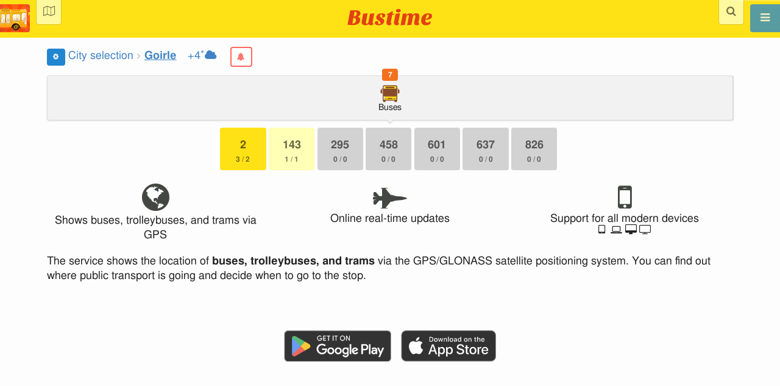

--- FILE ---
content_type: text/html; charset=utf-8
request_url: https://en.busti.me/goirle/
body_size: 32453
content:
<!doctype html><html lang="en"><head><script async src="https://www.googletagmanager.com/gtag/js?id=G-MD4RJR9ZS9"></script><script>
    function gtag_conversion() {
        gtag('event', 'conversion', {
            'send_to': 'AW-16696673122/02btCIPFj-wZEOKGzJk-',
            'value': 0.1,
            'currency': 'EUR'
        });
    }

    gtag_metric_try.callback = null;

    function gtag_metric_try(name_event, params = {}) {
        gtag('event', name_event, params);

        if (typeof gtag_metric_try.callback === 'function') {
            gtag_metric_try.callback(name_event, params);
        }
    }

    gtag_metric_try.callback = (name, params) => {
        console.log(name, params);
    };

    </script><script>
     window.dataLayer = window.dataLayer || [];
     function gtag(){dataLayer.push(arguments);}
     gtag('js', new Date());
     gtag('config', 'G-MD4RJR9ZS9');
   </script><script>
    function gtag_metric(name_event, params = {}) {
        try {
            gtag_metric_try(name_event, params);
        } catch (error) {
            console.log('unable gtag');
        }
    }
</script><meta charset="UTF-8"/><link rel="apple-touch-icon" sizes="180x180" href="https://gcore.bustm.net/static/img/favicons/apple-touch-icon.png"><link rel="icon" type="image/png" sizes="32x32" href="https://gcore.bustm.net/static/img/favicons/favicon-32x32.png"><link rel="icon" type="image/png" sizes="16x16" href="https://gcore.bustm.net/static/img/favicons/favicon-16x16.png"><link rel="manifest" href="https://gcore.bustm.net/static/img/favicons/bustime.webmanifest?v=1"><link rel="mask-icon" href="https://gcore.bustm.net/static/img/favicons/safari-pinned-tab.svg" color="#ffe216"><link rel="shortcut icon" href="https://gcore.bustm.net/static/img/favicons/favicon.ico"><meta name="msapplication-TileColor" content="#ffe216"><meta name="msapplication-config" content="https://gcore.bustm.net/static/img/favicons/browserconfig.xml"><title>Goirle - routes online</title><meta name="description" content="Tracks where buses are online in Goirle.
Routes, real-time schedule, and public transport trip search."><meta property="og:url" content="https://en.busti.me/"><meta property="og:description" content="Goirle - Detailed information about public transport. Continuous real-time updates. Buses on the map, routes, schedule."><meta name="keywords" content="buses, routes online, city transport Goirle, where is going, movement, position, information board, in real-time mode, on the map, stops, movement scheme, transport online"><meta property="og:title" content="Bus Time"><meta property="og:image" content="https://en.busti.me/static/img/bustime-2.0.png"><meta property="vk:image" content="https://en.busti.me/static/img/bustime-2.0.png"><meta name="apple-mobile-web-app-capable" content="yes"><meta name="mobile-web-app-capable" content="yes"><meta name="apple-mobile-web-app-status-bar-style" content="black"><meta name="theme-color" content="#b30000"><meta name="viewport" content="width=device-width, initial-scale=1"/><meta name="format-detection" content="telephone=no"><link rel="image_src" href="https://en.busti.me/static/img/bustime-2.0.png"><link rel="apple-touch-icon" href="https://gcore.bustm.net/static/img/icon_60px.png" /><link rel="apple-touch-icon" sizes="76x76" href="https://gcore.bustm.net/static/img/icon_76px.png" /><link rel="apple-touch-icon" sizes="120x120" href="https://gcore.bustm.net/static/img/icon_120px.png" /><link rel="apple-touch-icon" sizes="152x152" href="https://gcore.bustm.net/static/img/icon_152px.png" /><script src="https://gcore.bustm.net/static/js/fast-json-patch.min.js"></script><!-- <link rel="icon" sizes="192x192" href="https://gcore.bustm.net/static/img/icon_192.png"> --><link rel="preload" as="script" href="https://gcore.bustm.net/static/js/system.min.js"><link rel="preload" href="https://gcore.bustm.net/static/fonts/fontawesome-webfont.woff2" as="font" type="font/woff2" crossorigin><link rel="stylesheet" href="https://gcore.bustm.net/static/css/base-union-71.css" type="text/css" /><style>
    .dark_theme {
        filter: invert(1) hue-rotate(180deg) brightness(0.8) grayscale(70%);
    }
    .dark_theme body, .dark-theme body.pushable > .pusher {
        background: #d3d3d3;
    }
    .dark_theme #main_bases_map {
        filter: invert(1) hue-rotate(180deg) brightness(1.25) grayscale(0%) saturate(250%);
    }
    .dark_theme #maplibre {
        filter: invert(1) hue-rotate(180deg) brightness(1.25) grayscale(0%) saturate(250%);
    }
  </style><link rel="alternate" hreflang="x-default" href="https://busti.me/goirle/"><link rel="canonical" href="https://en.busti.me/goirle/"><link rel="alternate" hreflang="en" href="https://en.busti.me/goirle/" /><link rel="alternate" hreflang="es" href="https://es.busti.me/goirle/" /><link rel="alternate" hreflang="et" href="https://et.busti.me/goirle/" /><link rel="alternate" hreflang="fi" href="https://fi.busti.me/goirle/" /><link rel="alternate" hreflang="it" href="https://it.busti.me/goirle/" /><link rel="alternate" hreflang="pl" href="https://pl.busti.me/goirle/" /><link rel="alternate" hreflang="pt" href="https://pt.busti.me/goirle/" /><link rel="alternate" hreflang="be" href="https://be.busti.me/goirle/" /><link rel="alternate" hreflang="ru" href="https://ru.busti.me/goirle/" /><link rel="alternate" hreflang="uk" href="https://uk.busti.me/goirle/" /><link rel="alternate" hreflang="lt" href="https://lt.busti.me/goirle/" /><link rel="alternate" hreflang="lv" href="https://lv.busti.me/goirle/" /><link rel="alternate" hreflang="nl" href="https://nl.busti.me/goirle/" /><link rel="alternate" hreflang="cs" href="https://cs.busti.me/goirle/" /><link rel="alternate" hreflang="hu" href="https://hu.busti.me/goirle/" /><link rel="alternate" hreflang="de" href="https://de.busti.me/goirle/" /><link rel="alternate" hreflang="fr" href="https://fr.busti.me/goirle/" /><link rel="alternate" hreflang="da" href="https://da.busti.me/goirle/" /><link rel="alternate" hreflang="hi" href="https://hi.busti.me/goirle/" /><link rel="alternate" hreflang="ro" href="https://ro.busti.me/goirle/" /><link rel="alternate" hreflang="eo" href="https://eo.busti.me/goirle/" /><link rel="alternate" hreflang="ga" href="https://ga.busti.me/goirle/" /><link rel="alternate" hreflang="pt-br" href="https://pt-br.busti.me/goirle/" /><link rel="alternate" hreflang="ms" href="https://ms.busti.me/goirle/" /><link rel="alternate" hreflang="tr" href="https://tr.busti.me/goirle/" /><link rel="alternate" hreflang="el" href="https://el.busti.me/goirle/" /><link rel="alternate" hreflang="kk" href="https://kk.busti.me/goirle/" /><script>
function onCityNewsClick(cn_id) {
    citynews_watched(cn_id);
    $("#citynews_message").remove();
}

var gtfs_alerts_buses = []; 

function gtfs_alerts_show(filtering) {
    let flyout = $('.ui.gtfs_alerts.flyout');
    if( flyout.flyout('is hidden') )
        gtfs_alerts_prepare(filtering);
    else
        flyout.flyout('toggle', {'closeIcon': true});
}

function gtfs_alerts_prepare(filtering) {
    // show all alerts if not bus selected
    // show alerts for selected bus only if bus selected

    $.ajax({
        url: `/ajax/ajax_get_alerts/?place_id=${us_city}&bus_id=${filtering ? BUS_ID : 0}`,
        type: "GET"
    }).done(function(msg) {
        msg = JSON.parse(msg);
        gtfs_alerts_buses = msg.gtfs_alerts_buses;
        $("#gtfs_alerts_table tr").remove();
        for(let a = 0; a < msg.html.length; a++)
            $('#gtfs_alerts_table > tbody:last-child').append(msg.html[a]);
        $('.ui.gtfs_alerts.flyout').flyout('toggle', {'closeIcon': true})
    });
}

window.onload = () => {
    if (window.location.href.endsWith("/?ads=google")) {
        document.getElementById("ads_g").style.display = "block";
    }
};

var observer = new MutationObserver(function(mutations) {
  mutations.forEach(function(mutationRecord) {
    let style = window.getComputedStyle(mutationRecord.target);
    if(style.display !== 'none'){
        let banner_index_grid2 = document.getElementById("banner_index_grid2");
        if(banner_index_grid2)
            banner_index_grid2.style.display = style.display;
    }
  });
});

function documentReady() {
    observer.observe(document.getElementsByClassName('bustable_head')[0], {
      attributes: true,
      attributeFilter: ['style']
    });
}
document.addEventListener("DOMContentLoaded", documentReady);

gtag_metric('v_city');
</script><style>
.map {
    display: none;
    padding-top: 0.5em;
}

/* this must be after include _js_init.html */
#menu_ttype a.item {
    width: calc(100% / 1)
}
.ui.menu .sprite {
    margin-bottom: 2px;
}
@media (max-width: 1100px) {
    #para {
        width: 100% !important;
    }
    #video_player {
        width: 100% !important;
    }
}
.trip_menu .item.active .button {
    background-color: #FFDF32;
}

input[type="search"]::-webkit-search-decoration,
input[type="search"]::-webkit-search-cancel-button,
input[type="search"]::-webkit-search-results-button,
input[type="search"]::-webkit-search-results-decoration {
  display: none;
}
.osd_message_text {
  background-color: #ffffffaa;
  margin: 0.5em;
  font-size: 18px;
  line-height: 3rem;
}
.ui.grid.bustable_head {
    background: transparent;
    border-radius: 0;
}
.ui.grid.bustable_head #bustable_head {
    background: #ffe216;
    border-radius: 150px;
}



</style><link rel="stylesheet" href="https://gcore.bustm.net/static/taxi/css/taxi.css" /><script>
var language = "en";
var trans_text_map = "Map";
var trans_text_stops = "Stops";
var trans_text_stop = "Stop";
var trans_text_transport = "Transport";
var trans_text_jam = "Traffic jams";
var trans_text_passenger = "Passengers";
var trans_text_km = "km";
var trans_text_sleep = "on break";
var trans_text_kmh = "km/h";
var trans_ttype_name = {
  0: "Bus",
  1: "Trolleybus",
  2: "Tram",
  3: "Minibus",
  4: "Water bus",
  5: "Intercity",
  6: "Train",
  7: "Metro",
  8: "Hitchhiking",
  9: "Flight",
};
var trans_ttype_slug = {
  0: "bus",
  1: "trolleybus",
  2: "tramway",
  3: "bus-taxi",
  4: "water",
  5: "bus-intercity",
  6: "train",
  7: "metro",
  8: "carpool",
  9: "airplane",
};
var trans_text_js_nosync = "It is necessary to update the JS database in the admin panel";
var trans_text_update_error = "Update error, server unavailable";
var trans_text_city_not_found = "City not found";
var trans_text_recognition = "Voice recognition works only on Android and desktops with Chrome";
var trans_text_call_get = "Accept video call?";
var trans_text_no_vote = "You cannot vote on the first day";
var trans_text_gps_overwrite = "Your data will overwrite this bus";
var trans_text_m1 = "Rating without a message is not accepted";
var trans_text_m2 = "Message without a rating is not accepted";
var trans_text_m3 = "Write so others understand the reason for the rating";
var trans_text_m4 = "Sorry, license plate not defined. Rating not possible.";
var trans_text_m5 = "Thank you for your feedback!";
var trans_text_recog = "Listening to the command<br/>example:bus 11 <br/>example:tram number five";
var trans_text_recog_start = "Listening, start speaking...";
var trans_text_recog_fail = "Not recognized";
var trans_text_not_found = "not found";
var trans_text_call = "Enter call identifier";
var trans_text_adblock = "You have ad blocking enabled. To disable ads, purchase a subscription.";
var trans_text_no_cam = "Access to the camera is not possible";
var trans_text_show_map = "Show map";
var trans_text_hide_map = "Hide map";
var trans_text_online = "Online";
var trans_text_stops = "Stops";
var trans_text_rlines = "Route lines";
var trans_text_word_to_number = [
"zero",
"one",
"two",
"three",
"four",
"five",
"six",
"seven",
"eight",
"nine"];
var trans_text_dst_change = "Destination changed";
var trans_text_src_change = "Departure changed";
var trans_text_arriving = "Your bus is approaching!";
var trans_text_one_plus = "Plus one on the route!";
var trans_text_one_minus = "Minus one on the route...";
var trans_text_in_dir_forward = "in the forward direction of the route";
var trans_text_in_dir_reverse = "in the reverse direction of the route";
var trans_text_moveto = "towards";

var us_user = 0;
var us_sound = 1;
var us_sound_plusone = 0;
var us_plusone = 0;
var us_live_indicator = 0;
var us_hide_inactive_routes = 1;
var us_last_time_resp = 0;
var us_bigsticker = 0;
var us_mode = 1;


var us_city = 28553;
var us_city_slug = "goirle";
var us_city_rev = 0;
var us_city_taxi = 0;
var us_city_timediffk = -6;
var us_city_transport_count = 1;
var US_CITY_POINT_X = 5.066198;
var US_CITY_POINT_Y = 51.523958;

var mode_selected = 0;
var matrix_show = 1;
var us_gps_off = 0;
var us_voice = 0;
var us_gps_send = 0;
var us_premium = 0;
var transaction_key = "";
var transaction_vip = 0;
var us_edit_mode = 0;
var us_device = "";
var us_theme_stripes = 0;
var us_gosnum = "None";
var map, myCollection, busstop_collection, passenger_collection, jamcollection;
var busfavor = [];
var vk_like_pro = 0;
var vk_show_like = 0;
var us_theme = 0;
var radar_mode = 0;
var ads_show = 1;
var ads_waterfall_configs = null;
var city_monitor_mode = 0;
var bus_design_map = {};
var us_pro_demo = 0;
var ut_minutes = 0;
var us_id = 2256135646;
var us_multi_all = 0;
var us_map_show = 0;
var us_speed_show = 0;
var us_radio = 0;
var us_dark_theme = "";
var us_update_signal = "";
var us_count_day_metric = 1;
var us_count_day_metric_date = "";
var lucky_day = 0;
var timer_countable = 1;
var reg_today = 0;
var today_date = "2026-01-30";
var us_days_on = 0;
var first_time = 1;
var gps_send_enough = 0;
var us_show_gosnum = 1; //0;
var us_sound_plus_one = 0;
var p2p_video = 0;
var PEER;
var io_port = null

if (!window.console) console = {log: function() {}};


var holiday_flag = "";

var test_mode = false;  
var taxiuser = null;
var is_main_page = true;
var is_stops_page = false;
var is_schedule_page = false;
var is_select_page = false;
var to_send = {};   // last sended position

function load_extra() {}

var trans_text_price = "Fare price";
var trans_text_provider_edit = "add carrier information";

var trans_idle_message_load = "Loading data via";
var trans_update_message = "Data updated";
var trans_post_update_message_processing = "Events processed:";
var trans_post_turbine_update_message_provid = "Received from supplier:";
var trans_post_turbine_update_message_for = "for";

var trans_stop_extra_info = {
  0: "Название: ",
  1: "Тип: ",
  2: "Таймзона: ",
  3: "Направление: "
};

var trans_vehicle_extra_info = {
  0: "Гос№: ",
  1: "Борт№: ",
  2: "Низкопольность: ",
  3: "Модель: ",
  4: "Перевозчик: ",
  5: "Тип: ",
  6: "Рейтинг: ",
  7: "Скорость: ",
  8: "Время последнего отклика: "
};

var us_block_info = 0;

var trans_distance = "Distance:";
var trans_time_in_trip = "Travel time:";
var trans_mins_in_trip = "min.";
var trans_hours_in_trip = "h.";
</script><script>
    var count_day_metric = [3, 5, 7, 10, 14, 21, 30, 60, 90, 120];

    // получение текущей даты в формате YYYY-MM-DD
    var date_for_metric = new Date().toISOString().split('T')[0];

    // если счетчик соответствует значению из count_day_metric и дата последней отправки метрики не равна сегодняшней дате
    // отправляем метрику и отправляем на сервер сегодняшнюю дату
    if (count_day_metric.includes(us_count_day_metric) && us_count_day_metric_date !== date_for_metric) {
        gtag_metric('st_visits', {'count': us_count_day_metric});

        var url_for_ajax = `/ajax/date_for_metric/?us_count_day_metric_date=${encodeURIComponent(date_for_metric)}`;

        fetch(url_for_ajax, {
            method: 'GET',
            headers: {
                'X-CSRFToken': '2TVLjOoG2glhgam2ZnDptOwEIFXvKj1ejMXo4o50Mm832C0bW76nXCIhw2uzsCyT'
            }
        }).catch(error => console.error('Error:', error));
    }

    if (us_dark_theme === "on" || (us_dark_theme === "auto" && window.matchMedia && window.matchMedia('(prefers-color-scheme: dark)').matches)) {
        document.documentElement.classList.add('dark_theme');
    }

 
  var path_dump = "https://gcore.bustm.net/static/other/db/v8-mini/" + 28553 + '-' + 40 + '.json';    // + '?v=302149';
  var path_diff = "https://gcore.bustm.net/static/other/db/v8-mini/" + 28553 + '-' + 40 + '-' + 51 + '.json.patch';
  var dump_size = 302149;var diff_size = 56187;
 

var db_ready = false;

function loading_done() {
      osd = document.querySelector('.osd_message');
      osd_text = document.querySelector('.osd_message_text');
      if (osd_text) {osd_text.textContent = ''}
      db_ready = true;

      setTimeout(function() {
       if (osd) {osd.style.display = 'none'}
      }, 250); // give user time to enjoy
    if (typeof hashcheck === "function") {
      hashcheck();
    }
}

function diff_dump(db) {
  const xhr = new XMLHttpRequest();
  xhr.open('GET', path_diff);

  xhr.onprogress = function(event) {
      const prc = Math.round(event.loaded / diff_size * 100);
      if (osd_text) { osd_text.textContent = 'DB patch: '+prc+'%'; }
  };

  xhr.onload = function() {
    if (xhr.status === 200) {
      diff_from_server = JSON.parse(xhr.responseText);
      // применяем разницу к исходной бд
      jsonpatch.applyPatch(db, diff_from_server);
      loading_done();
    } else {
      console.error(`Error ${xhr.status}: ${xhr.statusText}`);
      loading_done();
    }
  };

  xhr.onerror = function() {
    console.error('Patch request error');
  };
 xhr.send();
}

function dbget(model, id=null, field=null, meta=false) {
    let db = DB;
    if (db == null) return null;
    if (id == null) return DB[model];
    if (field != null) {
        let index = db[model + '__meta'] != null && db[model + '__meta']['fields'] != null ?
            db[model + '__meta']['fields'].indexOf(field) : -1
        if (index < 0) return null;
        if (db[model] != null && db[model][id] != null) {
            return db[model][id][index];
        }
    } else if (meta && db[model + '__meta'] != null && db[model + '__meta']['fields'] != null) {
        if (db[model] != null && db[model][id] != null) {
            let o = {};
            db[model][id].forEach(function(e, i) {
                o[db[model + '__meta']['fields'][i]] = e;
            });
            return o;
        }
    } else if (!meta && db[model] != null && db[model][id] != null) {
        return db[model][id]
    }
    return null;
}

function dbgetsafe(model, id=null, field=null, meta=false) {
  return dbget(model, id, field, meta) || {}
}
</script></head><body><div class="ui right sidebar inverted vertical massive menu" style="width:19rem;"><a href="/goirle/settings_profile/" id="link_profile" class="item  profile_in_menu"><img id="avatar_profile" src=" https://gcore.bustm.net/static/img/empty_ava.png"><div style="margin: 10px; display: inline-block;"> Log in to profile </div></a><a class="item active" href="/goirle/" onclick="gtag_metric('cl_menu_link', {'item': 'home'});">Goirle<i class="fa-home icon" aria-hidden="true"></i></a><a class="item " href="/goirle/timetable/" onclick="gtag_metric('cl_menu_link', {'item': 'timetable'});">Schedule <i class="fa-calendar-o icon" aria-hidden="true"></i></a><a class="item " href="/goirle/company/" onclick="gtag_metric('cl_menu_link', {'item': 'company'});">Carriers <i class="fa-clone icon" aria-hidden="true"></i></a><a class="item " href="/goirle/stop/" onclick="gtag_metric('cl_menu_link', {'item': 'stop'});">Stops<i class="fa-bus icon" aria-hidden="true"></i></a><a class="item " href="/goirle/transport/" onclick="gtag_metric('cl_menu_link', {'item': 'transport'});" title="Transport log - data exchange, events, and tracks">Journal <i class="fa-list-alt icon" aria-hidden="true"></i></a><a class="item " href="/goirle/chat/" onclick="gtag_metric('cl_menu_link', {'item': 'chat'});">Chat <i class="fa-comment icon" aria-hidden="true"></i></a><a class="item " href="/goirle/top/" onclick="gtag_metric('cl_menu_link', {'item': 'top'});">Rating<i class="fa-line-chart icon" aria-hidden="true"></i></a><a class="item " href="/goirle/history/" onclick="gtag_metric('cl_menu_link', {'item': 'history'});">Change history<i class="fa-newspaper-o icon" aria-hidden="true"></i></a><a class="item " href="/goirle/status/" onclick="gtag_metric('cl_menu_link', {'item': 'status'});" title="Server and monitoring system status">Status<i class="fa-heartbeat icon" aria-hidden="true"></i></a><!-- <a class="item" href="/about/">Блог</a> --><div class="ui inverted right dropdown item" style="z-index: 9999;">Info<i class="dropdown icon"></i><div class="menu"><a class="item" href="/about/" onclick="gtag_metric('cl_menu_link', {'item': 'about'});"><i class="fa-question icon" aria-hidden="true"></i>About the project</a><a class="item" href="/open-letter-for-transport-data/" onclick="gtag_metric('cl_menu_ft', {'item': 'open-letter-for-transport-data'});"><i class="fa-bullhorn icon" aria-hidden="true"></i>Open data</a><a class="item" href="/services/" onclick="gtag_metric('cl_menu_ft', {'item': 'services'});"><i class="fa-plus icon" aria-hidden="true"></i> Connection</a><a class="item" href="/blog/" onclick="gtag_metric('cl_menu_ft', {'item': 'blog'});"><i class="fa-rss icon" aria-hidden="true"></i>Blog</a><a class="item" href="/help/" onclick="gtag_metric('cl_menu_ft', {'item': 'help'});"><i class="fa-question-circle-o icon" aria-hidden="true"></i>Help</a><a class="item" style="margin-right:0.4em" target="_blank" href="https://github.com/bustime-org/bustime" aria-label="Bustime source codes on Github"><i class="fa-github icon"></i>Github</a></div></div><audio id="groove" preload="none"><source src="https://www.bustime.ru/radio1.aac" /></audio><div style="margin-top: auto; text-align:center;font-size:1rem;color:#fff;vertical-align:middle"><div style="text-align:left;padding:10px">
            Data:
            
                
                    <a style="" rel="noopener" href="https://www.delijn.be" target="_blank">
                        De Lijn
                    </a>, 
                
            
                
                    <a style="" rel="noopener" href="http://www.ovapi.nl" target="_blank">
                        OVapi
                    </a></div><select name="select_language" class="ui selection long dropdown sel_lang_ftr"><option value="da">Dansk</option><option value="de">Deutsch</option><option value="et">Eesti</option><option value="en" selected >English</option><option value="es">Español</option><option value="eo">Esperanto</option><option value="fr">Français</option><option value="ga">Gaeilge</option><option value="it">Italiano</option><option value="lv">Latviešu</option><option value="lt">Lietuvių</option><option value="hu">Magyar</option><option value="ms">Melayu</option><option value="nl">Nederlands</option><option value="pl">Polski</option><option value="pt-br">Portuguese (Brazil)</option><option value="pt">Português</option><option value="ro">Rumantsch</option><option value="fi">Suomen</option><option value="tr">Türkçe</option><option value="cs">Čeština</option><option value="el">Νέα Ελληνικά</option><option value="be">Беларуская</option><option value="ru">Русский</option><option value="uk">Українська</option><option value="kk">Қазақша</option><option value="hi">हिन्दी</option></select><div class="ui horizontal link list" style="padding: 0 10px"><a class="item" style="color: #ffe216;font-size:1.2rem;padding: 5px 12px" href="mailto:support@busti.me"> support@busti.me</a></div><span class="item" style="margin-right:0.4em;">
        &copy; 2026 Bustime ULDA 
        </span></div ></div></div><!-- <div class="ui right sidebar inverted vertical massive menu"--><div class="pusher"><div class="ui padded stackable  center aligned horizontally grid yheader"><!-- mobile tablet computer only --><div class="center aligned column color-0-bg"><div class="ui icon attached fixed button toggle search_button" onclick="search_line_view(); gtag_metric('cl_search');"><i class="fa-search icon" style="font-size:1.2rem;"></i></div><div class="ui search search_all toggle" style="display: none;"><div class="ui icon input"><input class="prompt" style="background: #fff99e; border-radius: 0 0 4px 4px;" type="text" placeholder="Search..."><i class="search link icon" onclick="search_line_view();"></i></div></div><div class="ui fixed search address from_to from search_address" style="display: none;"><div class="ui icon input"><input type="text" class="prompt from" placeholder="From"><i id="from_icon" class="fa-map-marker link icon"></i></div></div><div class="ui fixed search address from_to to search_address" style="margin-top: 32px; display: none;"><div class="ui icon input"><input type="text" class="prompt to" placeholder="To"><i id="to_icon" class="fa-map-marker link icon"></i></div></div><div class="ui fixed search search_stop stop_from toggle" style="display: none;"><div class="ui input"><input type="text" class="prompt" placeholder="From (stop)"></div></div><div class="ui fixed search search_stop stop_to toggle" style="margin-top: 32px; display: none;"><div class="ui input"><input type="text" class="prompt" placeholder="To (stop)"></div></div><a href="/" class="hidden bustime-logo-pro"></a><div class="logo_header_view toggle" style="padding-top: 1rem;"><a class="logo_header" href="/goirle/"><img src="https://gcore.bustm.net/static/img/bustime_text_new.svg" style="height: 28px;"></a></div></div></div><div id="loader" class="ui active slow blue double massive loader" style="display: none;"></div><div id="map_container"><!--maplibre--><div id="maplibre" style="display:none; z-index:1;"><div class="layers_selection"><div class="ui icon toggle button layers_button"><i class="fa-clone link icon"></i></div><div id="layers_checkbox" style="display: none;"><input type="checkbox" class="layers_checkbox" id="poi-level-1" value="poi-level-1"><label for="poi-lever-1">  POI </label><br></div></div><!--
              <div class="ui search address"><div id="ml_search" class="ui big icon input"><input id="ml_search_input" class="prompt" type="text" placeholder="Search..."><i id="ml_search_icon" class="search link icon"></i></div></div>
--></div></div><div id="main_container"  style="margin-top:77px;"><div class="ui stackable grid" id="ads_g" style="display: none; margin: 10px;"><div class="column center aligned"><div class="ui header" style="font-size: 25px;">Real-time public transport arrival information</div><div style="font-size: 20px;">Download the app and plan your trips in advance!</div></br><a href="https://play.google.com/store/apps/details?id=com.indie.bustime" target="_blank" onclick="gtag_metric('cl_app', {'platform': 'android', 'place: 'top'});"><img src="https://gcore.bustm.net/static/img/app/android_en.png" alt="Google Play" style="height:52px;margin-right: 15px;opacity: 0.8"></a><a href="https://apps.apple.com/us/app/bustime-transport-online/id879310530" onclick="gtag_metric('cl_app', {'platform': 'ios', 'place: 'top'});" target="_blank"><img src="https://gcore.bustm.net/static/img/app/apple_en.svg" alt="App Store" style="height:52px;opacity: 0.8"></a></div></div><!-- mega --><div class="ui container"><div class="ui grid"><div class="column"><a class="ui icon mini blue button" a href="/goirle/settings/" title="Settings" onclick="gtag_metric('cl_settings');"><i class="fa-cog icon"></i></a><div class="ui big breadcrumb" style="margin-left:2px;"><a class="section" href="/">City selection</a><i class="right angle icon divider"></i><a class="active section" href="/goirle/" style="text-decoration-line: underline;">Goirle</a><i class="icon divider"></i><a href="https://openweathermap.org/city/2755464" rel="noreferrer" target="_blank" title="Weather" aria-label="Goirle +4˚"><span id="weather_t" class="weather_t">+4˚</span><i class="icon fa-cloud" title="overcast"></i></a><i class="icon divider"></i><button class="ui icon small red inverted button" onclick="gtfs_alerts_show(false)" alt="View transport notifications to learn about schedule changes"><i class="bell icon"></i></button><!--<a aria-label="  points " class="item" href="/goirle/jam/" title="Road situation"><i class="icon fa-tachometer" aria-hidden="true"></i>/10</a>--></div></div></div></div><div class="ui container"></div></div><!--ui container --><!--панель предпочитаемых маршрутов--><div class="busnumber_container busnumber_container_favor"></div><!--/панель предпочитаемых маршрутов--><div class="ui container main_container matrix" style=""><div id="menu_ttype" class="ui pointing labeled icon fluid menu" onclick="gtag_metric('cl_transport_type');"><a class="item modec_0 xsfont active"
                onclick="change_mode(0)"
                title="Show bus routes"
                href="#bus"
                aria-label="Buses"><div class="sprite_svg svg-bus  active"></div><div class="floating orange ui label counters_by_type__0">7</div>
            Buses
        </a><!--
        <a class="item modec_8 xsfont"
                onclick="change_mode(8)"
                title="Route search"
                href="#carpool"
                aria-label="Search"><div class="sprite sprite-search"></div><div class="floating orange ui label counters_by_type__8">0</div>
            Search
        </a>--></div><!--menu_ttype--></div><!--ui container main_container matrix--><div id="modal_dialog" class="modal" style="z-index: 10"><p></p></div><div class="matrix bus_hide" style="margin:0.8em 1em;"><div class="icon mode_0"
        style="display:flex; flex-direction:row; flex-wrap:wrap; justify-content:safe center;"><a class="ui button busnumber bw bid_24258 bt_0
coloramount2"
style="; "
href="/goirle/tilburg-bus-2" title="Reeshof &harr; Goirle"><div class="bheader"></div>
            2<br/><span class="busamount">3 / 2</span></a><a class="ui button busnumber bw bid_19979 bt_0
coloramount1"
style="; "
href="/goirle/lelystad-bus-143" title="Reusel &harr; Tilburg"><div class="bheader"></div>
            143<br/><span class="busamount">1 / 1</span></a><a class="ui button busnumber bw bid_28193 bt_0
coloramount0"
style="; "
href="/goirle/goirle-bus-295" title="Goirle &harr; Hilvarenbeek"><div class="bheader"></div>
            295<br/><span class="busamount">0 / 0</span></a><a class="ui button busnumber bw bid_25243 bt_0
coloramount0"
style="; display:none"
href="/goirle/bus-450" title="Laren &harr; Tilburg Centraal Station perron B"><div class="bheader"></div>
            450<br/><span class="busamount">0 / 0</span></a><a class="ui button busnumber bw bid_100227 bt_0
coloramount0"
style="; "
href="/goirle/bus-458" title="Goirle Roovertsche Leij &harr; Hoogstraten Kerk"><div class="bheader"></div>
            458<br/><span class="busamount">0 / 0</span></a><a class="ui button busnumber bw bid_89191 bt_0
coloramount0"
style="; display:none"
href="/goirle/bus-458" title="Goirle Natuurpoort Roovertsche Leij &harr; Hoogstraten Kerk"><div class="bheader"></div>
            458<br/><span class="busamount">0 / 0</span></a><a class="ui button busnumber bw bid_20056 bt_0
coloramount0"
style="; "
href="/goirle/zwolle-bus-601" title="Oostburg Ziekenhuis &harr; Terneuzen G.Gezellestraat"><div class="bheader"></div>
            601<br/><span class="busamount">0 / 0</span></a><a class="ui button busnumber bw bid_24809 bt_0
coloramount0"
style="; "
href="/goirle/tilburg-bus-637" title="Zoutkamp &harr; Zuidhorn"><div class="bheader"></div>
            637<br/><span class="busamount">0 / 0</span></a><a class="ui button busnumber bw bid_20642 bt_0
coloramount0"
style="; "
href="/goirle/schiedam-bus-826" title="Honselersdijk Bloemenveiling &harr; Hamont College"><div class="bheader"></div>
            826<br/><span class="busamount">0 / 0</span></a></div><!-- icon mode_ --></div><!--попутчик (такси)--><div class="icon mode_8 fhidden" style="margin-bottom: 1em;"><!-- поиск маршрута, для мобильного устройства --><div class="ui stackable two column grid" style="margin: 18px 0;"><div class="four column centered row" style="padding-bottom: 0; padding-top: 3px;"><!-- если убрать этот контейнер, инпуты станут шире и покажут длинное название остановки --><div class="column"><div class="ui left action icon input large fluid"><button id="stops_position" class="ui icon button" title="Где я" onclick="start_location_service(force=1);"><i class="fa-map-marker icon"></i></button><input type="search" id="id_stops" value="" placeholder=" from " autocomplete="off"><i class="times link icon" style="color:rgba(0,0,0,0.5);" onclick="id_stops.value='';"></i></div></div><div class="column"><div class="ui right action large icon input fluid"><input type="search" id="id_stops2" value="" placeholder=" to " autocomplete="off"><i class="times link icon" style="right:36px; color:rgba(0,0,0,0.5);" onclick="id_stops2.value='';"></i><button id="search_trip" class="ui icon button" title="Найти маршрут" onclick="request_bus_trip(us_city);"><i class="fa-search icon"></i></button></div></div></div></div><!--grid--><div id="search_error" class="ui huge error message"
                        style="display:none; width: 80%; margin: 0 auto 2em auto;"></div><script>
var taxi_path = null;   // объект - поездка на такси по заданным конечным
var trips_set = ''; // html маршрутов поездки по заданным конечным


function fromToInit() {
    function autocomplete_enter(name, target) {
        console.log('autocomplete_enter', name, target);
        var lname = name.toLowerCase();
        for (let i = 0; i < stops.length; i++) {
            let o = stops[i];
            $(target).val(o.value);
            stop_ids([o.data[1], o.data[2]]);
            request_bus_trip(us_city);
            return;
        }
        alert('Остановка не найдена');
    }   // autocomplete_enter

    let all_stops = Object.values(dbgetsafe('nbusstop')).map(function(elem, index) {
        return {"value": elem[0], "data": elem};
    });

    let stops = all_stops.reduce(function (p, c) {
        if (!p.some(function (el) { return el.value === c.value; })) p.push(c);
          return p;
    }, []);

    $("#id_stops").autocomplete({
        minLength: 3,
        source: stops,
        select: function(e, o) {
            let selector = $('#id_stops');
            selector.val(o.item.value);
            selector.data({"stop": o.item.data})
            NO_MORE_USE_POSITION = 1;   // usePosition() перестаёт работать
            stop_ids([o.item.data[1], o.item.data[2]]);
            request_bus_trip();
        }
    })/*.keypress(function(e) {
        if (e.keyCode === 13) {
            NO_MORE_USE_POSITION = 1;
            autocomplete_enter(this.value, "#id_stops");
        }
    })*/;
    $("#id_stops2").autocomplete({
        minLength: 3,
        source: stops,
        select: function(e, o) {
            let selector = $('#id_stops2');
            selector.val(o.item.value);
            selector.data({"stop": o.item.data})
            //stop_destination_save(b.item.ids);
            stop_ids([o.item.data[1], o.item.data[2]]);
            request_bus_trip();
        }
    })/*.keypress(function(e) {
        if (e.keyCode === 13) {
            autocomplete_enter(this.value, "#id_stops2");
        }
    })*/;
}   // fromToInit

// перемена местами остановок в полях поиска маршрута
function swapStops(city_id){
    let stop_from = document.getElementById("id_stops").value;
    let stop_to  = document.getElementById("id_stops2").value;
    if( stop_from.length > 0 && stop_to.length > 0 ){
        document.getElementById("id_stops").value = stop_to;
        document.getElementById("id_stops2").value = stop_from;
        request_bus_trip(city_id);
    }
    else {
        // ?
    }
}   // swapStops

// поиск маршрутов поездки по заданным конечным
function request_bus_trip() {
    NO_MORE_USE_POSITION = 1;
    $("#stops_position").prop('disabled', true);
    $("#search_trip").prop('disabled', true);

    taxi_path = null;

    let stop1 = $("#id_stops").data('stop');
    let stop2 = $("#id_stops2").data('stop');
    if (!stop1 || !stop2) { return; }
    // let stop_from = encodeURIComponent(document.getElementById("id_stops").value);
    // let stop_to  = encodeURIComponent(document.getElementById("id_stops2").value);
    //window.location.href = `/${us_city_slug}/bus_trip?stop_from=${stop_from}&stop_to=${stop_to}`; // переход на страницу с результатом поиска
    let stop_from = stop1[6];
    let stop_to = stop2[6];
    // вывод результата поиска на текущей странице
    let url = `/ajax/find_trips?stop_from=${stop_from}&stop_to=${stop_to}&json=1`
    // console.log(`request_bus_trip url=${url}`);

    $.ajax({
        method: "GET",
        url: url
    })
    .done(function(data) {
        $("#stops_position").prop('disabled', false);
        $("#search_trip").prop('disabled', false);
        if(data.error){
            $("#search_error").html(data.error);
            $("#search_error").show();
            $("#pass_message1").show(); // Введите откуда и куда, чтобы поиск сработал, index.html
        }
        else {
            if(!data.html){
                $("#search_error").html('Результатов нет');
                $("#search_error").show();
                $("#pass_message1").show();
            }
            else {
                if(data.taxi_path && Object.keys(data.taxi_path).length > 0 ){
                    taxi_path = data.taxi_path;
                }
                $("#search_error").hide();
                $("#search_result").html(data.html);
                $("#pass_message1").hide();
            }
        }   // else if(data.error)
    })  // done
    .fail(function(jqXHR, textStatus, errorThrown) {
        $("#stops_position").prop('disabled', false);
        $("#search_trip").prop('disabled', false);
        console.log("request_bus_trip error:", errorThrown);
    });
}   // request_bus_trip


// отображение маршрута после клика по варианту поездки
function bus_trip_click(stop1, stop2, trip){
    $("#stops_position").prop('disabled', true);
    $("#search_trip").prop('disabled', true);

    saveTrips();

    if( !stop1 ){
        stop1 = $("id_stops").val();
    }

    if( !stop2 ){
        stop2 = $("id_stops2").val();
    }

    let stop_from = encodeURIComponent(stop1);
    let stop_to  = encodeURIComponent(stop2);
    $.ajax({
        method: "GET",
        url: `/ajax/find_trips?stop_from=${stop_from}&stop_to=${stop_to}&trip=${trip}&json=1`
        // url: `/${us_city_slug}/busstops_trip?stop_from=${stop_from}&stop_to=${stop_to}&trip=${trip}&json=1`
    })
    .done(function(data) {
        console.log("bus_trip_click data:", data);

        $("#stops_position").prop('disabled', false);
        $("#search_trip").prop('disabled', false);

        if(!data.html){
            $("#search_error").html('Результатов нет');
            $("#search_error").show();
        }
        else {
            $("#search_error").hide();
            $("#search_result").html(data.html);
        }
    })  // done
    .fail(function(jqXHR, textStatus, errorThrown) {
        $("#stops_position").prop('disabled', false);
        $("#search_trip").prop('disabled', false);
        console.log("bus_trip_click error:", errorThrown);
    });
}   // bus_trip_click


function saveTrips(){
    trips_set = $("#search_result").html();
}


function restoreTrips(){
    $("#search_result").html(trips_set);
}


function changeTaxiTab(tabClass){
    //console.log(`changeTaxiTab(${tabClass})`);

    $(".ui.tab").hide();
    $(`.ui.tab.${tabClass}`).show();
    $(".trip_menu .item").removeClass('active');
    $(`.trip_menu .item.${tabClass}`).addClass('active');

    if(tabClass == 'driver'){
        $("#pass_message1").hide(); // Введите откуда и куда, чтобы поиск сработал, index.html
    }
    else if( $(`#${tabClass}`).html().length > 0 ) {
        $("#pass_message1").hide();
    }
    else {
        $("#pass_message1").show();
    }

    $('.ui.dropdown').dropdown();
    $('.ui.radio.checkbox').checkbox();
    $('.ui.checkbox').checkbox();


    // соглашение об использовании такси, пассажир
    $('[type="checkbox"]').change(function(){
        var name = $(this).prop("name");
        var checked = $(this).prop("checked");

        if( checked ) {
            var taxi_user_name = $("#taxi_user_name").val();

            if( !taxi_user_name ) {
                $(this).prop('checked', false);
                alert("Заполните поле Имя");
                return;
            }

            if(name == 'taxi_agreement'){
                $.ajax({
                    url: "/ajax/ajax_settings1/",
                    type: "GET",
                    data: {
                        name: name,
                        checked: checked,
                        taxi_user_name: taxi_user_name,
                        csrfmiddlewaretoken: '2TVLjOoG2glhgam2ZnDptOwEIFXvKj1ejMXo4o50Mm832C0bW76nXCIhw2uzsCyT'
                    },
                    success: function(result) {
                        $('#taxi_agreement').css('display', checked ? 'none' : 'block');
                        $('#taxi_controls').css('display', checked ? 'block' : 'none');
                        $('div.ui.input').removeClass('disabled');
                    }   // success
                });
            }
        }   // if( checked )
    });
}   // changeTaxiTab


</script><!--результат поиска маршрута--><div id="search_result" class="ui container"
            style=""><!--from-to4.html--><div class="ui stackable grid" style="margin-top: 1em;margin-bottom: 2em;"><!--заголовок: кнопки--><div class="column"><div class="row"><div id="trips" class="ui tab trips" style="width:100%; display:block;"></div><!--data-tab="trips"--></div><!--row--></div><!--column--></div><!--grid--><!--else if trip is None--><!-- /from-to4.html --></div><!-- taxi, сообщение --><div class="ui secondary segment center aligned" id="pass_message1"
            style="display:block;margin:8px auto; width:50%;">
        Enter 'from' and 'to' for the search to work
    </div></div><!-- icon mode_8 --><!--заголовок выбранного маршрута--><div class="ui container main_container" aria-label="   "><!-- container again--><div class="ui middle aligned center aligned grid bustable_head"><div class="row" id="bustable_head"><div class="column" id="separ" style="padding:0.3rem 0"><a class="bustable_head__icon" href="/help/"></a><div class="bustable_head__bus"></div><button id="gtfs_alerts_bus_button" class="ui icon purple button"
                onclick="gtfs_alerts_show(true)"
                style="margin-left:6px; vertical-align:super; display:none;"><i class="bell icon"></i></button><div class="bustable_head__provider"></div><div class="bustable_head__busamount"></div></div></div><div class="row"><div class="column" style="padding: 1rem 0 0 0;"><div class="ui grid" style="margin-top:0;margin-bottom:0.5rem"><div class="center aligned column adsense"><div style="width: 336px; height: 290px; display: inline-block;"><script async src="https://pagead2.googlesyndication.com/pagead/js/adsbygoogle.js?client=ca-pub-8812579958294561"
     crossorigin="anonymous"></script><!-- top_336x280 --><ins class="adsbygoogle"
     style="display:inline-block;width:336px;height:280px"
     data-ad-client="ca-pub-8812579958294561"
     data-ad-slot="3464279548"></ins><script>
     (adsbygoogle = window.adsbygoogle || []).push({});
</script></div></div></div></div></div></div><div class="ui center aligned stackable grid bustable_head_multi_all"><div class="ui toggle checkbox settings_index" style="margin: 15px;"><input type="checkbox" name="multi_all"  aria-label="Show all"><label> Show adjacent routes <i class="fa-question-circle-o icon descr_multi_all_index" aria-hidden="true" id="descr_multi_all" onclick="descripton_settings_index(this.id)"></i></label><div class="popup_descr_index descr_multi_all">Displays vehicles from other routes whose stops coincide with the selected one.</div></div></div></div><!-- main_container --><!--остановки выбранного маршрута--><div class="ui two column grid bus_panel bustable bus_hide"><div class="column"><div id="napr_a"></div><div class="schedule"><table class="ui unstackable center aligned very basic celled compact table schedule_0"><tr><td class="schedule_bar_l">prev. <span class="schedule_0_0"></span></td><td class="schedule_bar_cur"><a href="/">next. <span class="schedule_0_1"></span></a><div class="reschedule_0_1"></div></td><td class="schedule_bar_r">last. <span class="schedule_0_2"></span></td></tr></table></div><div class="htmlr a1"></div></div><div class="column"><div id="napr_b"></div><div class="schedule"><table class="ui unstackable center aligned very basic celled compact table schedule_1"><tr><td class="schedule_bar_l">prev. <span class="schedule_1_0"></span></td><td class="schedule_bar_cur"><a href="/">next. <span class="schedule_1_1"></span></a><div class="reschedule_1_1"></div></td><td class="schedule_bar_r">last. <span class="schedule_1_2"></span></td></tr></table></div><div class="htmlr b1"></div></div></div><!--bus_panel bustable--><div id="banner_index_grid2" class="ui grid" style="margin-top:0;margin-bottom:0.5rem;display:none"><div class="center aligned column adsense"><div style="width: 336px; height: 290px; display: inline-block;"><script async src="https://pagead2.googlesyndication.com/pagead/js/adsbygoogle.js?client=ca-pub-8812579958294561"
     crossorigin="anonymous"></script><!-- top_336x280 --><ins class="adsbygoogle"
     style="display:inline-block;width:336px;height:280px"
     data-ad-client="ca-pub-8812579958294561"
     data-ad-slot="3464279548"></ins><script>
     (adsbygoogle = window.adsbygoogle || []).push({});
</script></div></div></div><div class="ui two column grid bus_panel bustable bus_hide"><div class="column"><div class="htmlr a2"></div></div><div class="column"><div class="htmlr b2"></div></div></div><!-- /остановки выбранного маршрута--><div class="ui container main_container" style="margin-top:-1rem"><!-- container again a--><!--карта (маршруты)--><div id="main_bases_map" class="ui center aligned grid bustable bus_hide" style="margin: auto;"><div class="column"><!-- to move <a href="/" class="ui button chat_bus_button" style="margin-bottom: 10px; padding: 10px;" onclick="gtag_metric('cl_route_chat');"><i class="fa-comment icon"></i> Route chat
        </a> --><button class="ui button show_map_button" style="padding: 10px;"><i class="fa-globe icon"></i> Show map
        </button><div class="map"><div id="lmap"></div></div></div></div><!-- /карта--><div class="welcome-text"><div class="ui three column stackable grid"><div class="center aligned column"><div class=""><i class="fa-globe fa-3x fa brand-brown"></i><br/><div class="content"><p>Shows buses, trolleybuses, and trams via GPS</p></div></div></div><div class="center aligned column"><div class=""><i class="fa-fighter-jet fa-3x fa brand-brown"></i><div class="content">
        Online real-time updates</div></div></div><div class="center aligned column"><div class=""><i class="fa-mobile fa-3x fa brand-brown"></i><div class="content">
        Support for all modern devices
        <div class="niceg" ><i class="fa-tablet icon"></i><i class="fa-laptop icon"></i><i class="fa-desktop icon"></i><i class="fa-tv icon"></i></div></div></div></div></div><br/><p>The service shows the location of <b>buses, trolleybuses, and trams</b> via the GPS/GLONASS satellite positioning system. You can find out where public transport is going and decide when to go to the stop. </p></div><div class="ui equal width column stackable grid" style="margin-top: 2rem"><div class="column center aligned"><a href="https://play.google.com/store/apps/details?id=com.indie.bustime" target="_blank" onclick="gtag_metric('cl_app', {'platform': 'android', 'place': 'bottom'});"><img src="https://gcore.bustm.net/static/img/app/android_en.png" alt="Google Play" style="height:52px; margin-right: 16px;opacity: 0.8"></a><a href="https://apps.apple.com/us/app/bustime-transport-online/id879310530" target="_blank" onclick="gtag_metric('cl_app', {'platform': 'ios', 'place': 'bottom'});"><img src="https://gcore.bustm.net/static/img/app/apple_en.svg" alt="App Store" style="height:52px;opacity: 0.8"></a></div></div><br/><br/><br/><div class="ui reload_soft" style="display: none;"><div class="reload_soft_content"><div style="padding: 20px;">Route database updated. Do you want to update it right now?</div><div class="ui green ok inverted button" onclick="reload_soft_v8('yes')">Yes</div><div class="ui red close button" onclick="reload_soft_v8()">No</div></div></div></div></div><!-- ui container --><!-- <div class="ui mobile only grid"> --><div class="ui blue icon launch right attached fixed big button" style="width: 49px; height: 46px; padding-top: 13px;" onclick="$('.ui.sidebar').sidebar('toggle'); gtag_metric('cl_menu');"><i class="fa-bars icon"></i></div><div class="fixed" style="width: 49px; height: 46px; left: 0px; position: fixed; top: 7px; z-index: 1001;"><div><img src="https://gcore.bustm.net/static/img/logo_square.png" style="width: 49px; height: 46px; border-radius: 0 4px 4px 0;"/></div></div><!--base.html: кнопка карты maplibre, обработчик в static/js/bustime-maplibre.js--><div class="ui icon attached fixed button toggle maplibre_button"><i class="fa-map-o icon" style="font-size:1.2rem;"></i></div><script>
    document.querySelectorAll(".busnumber").forEach(element => {
        element.setAttribute('href', "#"); 
    });
    </script><script src="https://gcore.bustm.net/static/js/system.min.js"></script><script type="systemjs-importmap" src="https://gcore.bustm.net/static/importmap-1.json"></script><script type="systemjs-importmap">
        {
          "imports": {
              "bundle_built": "https://gcore.bustm.net/static/js/bundle-built-175.js"
          }
        }
      </script><script type="systemjs-module" src="import:bundle_built"></script><!-- форма быстрого доступа --><div class="ui four column grid express_dial"><div class="row"><div class="calc calc-mic hidden"><i class="microphone fa fa-microphone"></i></div></div><div class="row"><div class="column"><!--Автобусы--><div class="calc-mode calc-a calc-mode_selected"><div class="sprite sprite-bus  active"></div></div></div><div class="column"><div class="calc calc-1">1</div></div><div class="column"><div class="calc calc-2">2</div></div><div class="column"><div class="calc calc-3">3</div></div></div><div class="row"><div class="column"><div class="calc-mode calc-t"><div class="sprite sprite-trolleybus "></div></div></div><div class="column"><div class="calc calc-4">4</div></div><div class="column"><div class="calc calc-5">5</div></div><div class="column"><div class="calc calc-6">6</div></div></div><div class="row"><div class="column"><div class="calc-mode calc-tv"><div class="sprite sprite-tramway"></div></div></div><div class="column"><div class="calc calc-7">7</div></div><div class="column"><div class="calc calc-8">8</div></div><div class="column"><div class="calc calc-9">9</div></div></div><div class="row"><div class="column"><div class="calc-mode calc-last calc-up"><i class="fa fa-chevron-up fa-fw"></i></div></div><div class="column"><div class="calc calc-last calc-backspace"><i class="fa fa-caret-left"></i></div></div><div class="column"><div class="calc calc-last calc-0">0</div></div><div class="column"><div class="calc calc-last calc-go"><i class="fa fa-arrow-right"></i></div></div></div><div class="row"><div class="calc-mode calc-last calc-up" style="width:100%;text-align:center;padding: 12px 0;">hide</div></div></div><!-- форма быстрого доступа --><a href="/" class="push_to_talk hidden"><i class="fa fa-podcast fa-fw"></i></a><!-- /форма быстрого доступа --><div id="ph_container"></div><div class="osd_message"><img src="https://gcore.bustm.net/static/img/bustime-splash-lq.png" alt="splash"/><div class="osd_message_text"></div></div><div class="flash_message"></div><div class="osd_gui_panel" style="padding-right: 55px;"><div class="ui mini red statistic hiddeni"><div class="value"><i class="fa-unlink icon brand-red blink"></i></div><div class="label">ERR</div></div></div><div class="ui gtfs_alerts bottom wide flyout"><i class="close icon"></i><div class="ui center aligned header"><i class="bell purple icon"></i>Transport notifications</div><div class="scrolling content"><table id="gtfs_alerts_table" class="ui celled table"><thead><tr><th>start - end / header / cause / effect</th><th>description</th></tr></thead><tbody><tr><td data-label="start"> - <br/><p style="font-weight: bold">Lijn 65: halte vervallen t/m 1 maart. Vervangende halte: Nijverheidsweg.</p><br/><span class="ui blue tag label">MAINTENANCE</span><span class="ui pink tag label">MODIFIED_SERVICE</span></td><td data-label="description">Oorzaak : Werkzaamheden &lt;br&gt;Effect : Omleiding &lt;br&gt;Maatregelen : Vervangende halte(n) &lt;br&gt;Lijn 65: halte vervallen t/m 1 maart. Vervangende halte: Nijverheidsweg.&lt;br&gt;<br/><br/></td></tr><tr><td data-label="start"> - <br/><p style="font-weight: bold">Lijn 129: halte vervallen t/m 2 februari 17:00. Vervangende halte: Tramplein.</p><br/><span class="ui blue tag label">MAINTENANCE</span><span class="ui pink tag label">MODIFIED_SERVICE</span></td><td data-label="description">Oorzaak : Werkzaamheden &lt;br&gt;Effect : Omleiding &lt;br&gt;Maatregelen : Vervangende halte(n) &lt;br&gt;Lijn 129: halte vervallen t/m 2 februari 17:00. Vervangende halte: Tramplein.&lt;br&gt;<br/><br/></td></tr><tr><td data-label="start"> - <br/><p style="font-weight: bold">Tram 24 rijdt niet. Neem tram 14. Oorzaak: Werkzaamheden. Details: gvb.nl -- No tram 24 service. Take tram 14. Cause: Works. Details: gvb.nl</p><br/><span class="ui blue tag label">None</span><span class="ui pink tag label">None</span></td><td data-label="description">Tram 24 rijdt niet. Neem tram 14. Oorzaak: Werkzaamheden. Details: gvb.nl -- No tram 24 service. Take tram 14. Cause: Works. Details: gvb.nl<br/><br/></td></tr><tr><td data-label="start"> - <br/><p style="font-weight: bold">EBS: Bus 30 stopt niet op deze halte op 4 februari tussen 9:00 en 15:00 uur vanwege werkzaamheden. Meer weten? Kijk op ebs-ov.nl/haaglanden</p><br/><span class="ui blue tag label">UNKNOWN_CAUSE</span><span class="ui pink tag label">UNKNOWN_EFFECT</span></td><td data-label="description">EBS: Bus 30 stopt niet op deze halte op 4 februari tussen 9:00 en 15:00 uur vanwege werkzaamheden. Meer weten? Kijk op ebs-ov.nl/haaglanden&lt;br&gt;<br/><br/><a class="ui basic small button" href="/the-hague/hoogeveen-bus-30/" target="_blank">Bus 30</a><script>if( gtfs_alerts_buses.indexOf(19738) < 0 ){ gtfs_alerts_buses.push(19738); }</script></td></tr><tr><td data-label="start"> - <br/><p style="font-weight: bold">Bus 22, 65 en N89 stoppen hier niet. Oorzaak: Werkzaamheden. Details: gvb.nl -- Stop not served by bus 22, 65 and N89. Cause: Works. Details: gvb.nl</p><br/><span class="ui blue tag label">None</span><span class="ui pink tag label">None</span></td><td data-label="description">Bus 22, 65 en N89 stoppen hier niet. Oorzaak: Werkzaamheden. Details: gvb.nl -- Stop not served by bus 22, 65 and N89. Cause: Works. Details: gvb.nl<br/><br/></td></tr><tr><td data-label="start"> - <br/><p style="font-weight: bold">Lijn 65: halte vervallen t/m 1 maart. Vervangende halte: Graaf Florisweg.</p><br/><span class="ui blue tag label">MAINTENANCE</span><span class="ui pink tag label">MODIFIED_SERVICE</span></td><td data-label="description">Oorzaak : Werkzaamheden &lt;br&gt;Effect : Omleiding &lt;br&gt;Maatregelen : Vervangende halte(n) &lt;br&gt;Lijn 65: halte vervallen t/m 1 maart. Vervangende halte: Graaf Florisweg.&lt;br&gt;<br/><br/></td></tr><tr><td data-label="start"> - <br/><p style="font-weight: bold">Lijn 65: halte vervallen t/m 1 maart. Vervangende halte: Wiersdijk.</p><br/><span class="ui blue tag label">MAINTENANCE</span><span class="ui pink tag label">MODIFIED_SERVICE</span></td><td data-label="description">Oorzaak : Werkzaamheden &lt;br&gt;Effect : Omleiding &lt;br&gt;Maatregelen : Vervangende halte(n) &lt;br&gt;Lijn 65: halte vervallen t/m 1 maart. Vervangende halte: Wiersdijk.&lt;br&gt;<br/><br/></td></tr><tr><td data-label="start"> - <br/><p style="font-weight: bold">Lijn 157: halte vervallen t/m 31 december 2026 i.v.m. werkzaamheden. Vervangende halte: Sportlaan.</p><br/><span class="ui blue tag label">MAINTENANCE</span><span class="ui pink tag label">MODIFIED_SERVICE</span></td><td data-label="description">Oorzaak : Werkzaamheden &lt;br&gt;Effect : Omleiding &lt;br&gt;Maatregelen : Vervangende halte(n) &lt;br&gt;Lijn 157: halte vervallen t/m 31 december 2026 i.v.m. werkzaamheden. Vervangende halte: Sportlaan.&lt;br&gt;<br/><br/></td></tr><tr><td data-label="start"> - <br/><p style="font-weight: bold">Lijn 15: halte vervallen t/m 13 februari 17:00. Tijdelijke halte: Roffart.</p><br/><span class="ui blue tag label">MAINTENANCE</span><span class="ui pink tag label">MODIFIED_SERVICE</span></td><td data-label="description">Oorzaak : Werkzaamheden &lt;br&gt;Effect : Omleiding &lt;br&gt;Maatregelen : Vervangende halte(n) &lt;br&gt;Lijn 15: halte vervallen t/m 13 februari 17:00. Tijdelijke halte: Roffart.&lt;br&gt;<br/><br/></td></tr><tr><td data-label="start"> - <br/><p style="font-weight: bold">Lijn 16: halte vervallen t/m 13 februari 17:00. Tijdelijke halte: kruising Bennekelstraat/Locatellistraat.</p><br/><span class="ui blue tag label">MAINTENANCE</span><span class="ui pink tag label">MODIFIED_SERVICE</span></td><td data-label="description">Oorzaak : Werkzaamheden &lt;br&gt;Effect : Omleiding &lt;br&gt;Maatregelen : Vervangende halte(n) &lt;br&gt;Lijn 16: halte vervallen t/m 13 februari 17:00. Tijdelijke halte: kruising Bennekelstraat/Locatellistraat.&lt;br&gt;<br/><br/></td></tr><tr><td data-label="start"> - <br/><p style="font-weight: bold">Door werkzaamheden &#x27;s-Gravenlandseweg rijden bus 52 en 53 richting Station Schiedam van maandag 2 feb tot zondag 15 mrt einde dienst een gewijzigde route en hebben vervallen haltes. </p><br/><span class="ui blue tag label">UNKNOWN_CAUSE</span><span class="ui pink tag label">OTHER_EFFECT</span></td><td data-label="description">Oorzaak : onbekend &lt;br&gt;Effect : &lt;br&gt;Maatregelen : &lt;br&gt;Door werkzaamheden &#x27;s-Gravenlandseweg rijden bus 52 en 53 richting Station Schiedam van maandag 2 feb tot zondag 15 mrt einde dienst een gewijzigde route en hebben vervallen haltes. &lt;br&gt;<br/><br/></td></tr><tr><td data-label="start"> - <br/><p style="font-weight: bold">Lijn 16: halte vervallen t/m 13 februari 17:00. Tijdelijke halte: kruising Bennekelstraat/Locatellistraat.</p><br/><span class="ui blue tag label">MAINTENANCE</span><span class="ui pink tag label">MODIFIED_SERVICE</span></td><td data-label="description">Oorzaak : Werkzaamheden &lt;br&gt;Effect : Omleiding &lt;br&gt;Maatregelen : Vervangende halte(n) &lt;br&gt;Lijn 16: halte vervallen t/m 13 februari 17:00. Tijdelijke halte: kruising Bennekelstraat/Locatellistraat.&lt;br&gt;<br/><br/></td></tr><tr><td data-label="start"> - <br/><p style="font-weight: bold">Lijn 1: halte vervallen t/m 27 februari. Vervangende halte: Aquamarijnlaan.</p><br/><span class="ui blue tag label">MAINTENANCE</span><span class="ui pink tag label">MODIFIED_SERVICE</span></td><td data-label="description">Oorzaak : Werkzaamheden &lt;br&gt;Effect : Omleiding &lt;br&gt;Maatregelen : Vervangende halte(n) &lt;br&gt;Lijn 1: halte vervallen t/m 27 februari. Vervangende halte: Aquamarijnlaan.&lt;br&gt;<br/><br/></td></tr><tr><td data-label="start"> - <br/><p style="font-weight: bold">Lijn 3: halte vervallen t/m 13 maart. Tijdelijke halte: kruispunt van Riebeeckweg/ Soestdijkerstraatweg. Meer info: transdev.nl/gooivecht</p><br/><span class="ui blue tag label">MAINTENANCE</span><span class="ui pink tag label">MODIFIED_SERVICE</span></td><td data-label="description">Oorzaak : Werkzaamheden &lt;br&gt;Effect : Omleiding &lt;br&gt;Maatregelen : Vervangende halte(n) &lt;br&gt;Lijn 3: halte vervallen t/m 13 maart. Tijdelijke halte: kruispunt van Riebeeckweg/ Soestdijkerstraatweg. Meer info: transdev.nl/gooivecht&lt;br&gt;<br/><br/></td></tr><tr><td data-label="start"> - <br/><p style="font-weight: bold">Lijn 1: halte vervallen t/m 27 februari. Vervangende halte: Hooft Graaflandstraat.</p><br/><span class="ui blue tag label">MAINTENANCE</span><span class="ui pink tag label">MODIFIED_SERVICE</span></td><td data-label="description">Oorzaak : Werkzaamheden &lt;br&gt;Effect : Omleiding &lt;br&gt;Maatregelen : Vervangende halte(n) &lt;br&gt;Lijn 1: halte vervallen t/m 27 februari. Vervangende halte: Hooft Graaflandstraat.&lt;br&gt;<br/><br/></td></tr><tr><td data-label="start"> - <br/><p style="font-weight: bold">Bus 66 rijdt om vanaf halte Peter Martensstraat. Details: gvb.nl -- Bus 66 runs a diverted route from Peter Martensstraat. Details: gvb.nl</p><br/><span class="ui blue tag label">None</span><span class="ui pink tag label">None</span></td><td data-label="description">Bus 66 rijdt om vanaf halte Peter Martensstraat. Details: gvb.nl -- Bus 66 runs a diverted route from Peter Martensstraat. Details: gvb.nl<br/><br/></td></tr><tr><td data-label="start"> - <br/><p style="font-weight: bold">Veer F7 Pontsteiger - NDSM vaart elk half uur. Oorzaak: Werkzaamheden. Details: gvb.nl -- Ferry F7 Pontsteiger - NDSM departs every half hou</p><br/><span class="ui blue tag label">None</span><span class="ui pink tag label">None</span></td><td data-label="description">Veer F7 Pontsteiger - NDSM vaart elk half uur. Oorzaak: Werkzaamheden. Details: gvb.nl -- Ferry F7 Pontsteiger - NDSM departs every half hour.. Cause: Works. Details: gvb.nl<br/><br/></td></tr><tr><td data-label="start"> - <br/><p style="font-weight: bold">Halte vervalt van 2 februari 05:00 t/m 6 februari 17:00. Vervangende halte: Van Woerdenstraat.</p><br/><span class="ui blue tag label">MAINTENANCE</span><span class="ui pink tag label">MODIFIED_SERVICE</span></td><td data-label="description">Oorzaak : Werkzaamheden &lt;br&gt;Effect : Omleiding &lt;br&gt;Maatregelen : Vervangende halte(n) &lt;br&gt;Halte vervalt van 2 februari 05:00 t/m 6 februari 17:00. Vervangende halte: Van Woerdenstraat.&lt;br&gt;<br/><br/></td></tr><tr><td data-label="start"> - <br/><p style="font-weight: bold">Halte vervalt van 2 februari tot 6 februari 18:00. Vervangende halte: Savannahweg.</p><br/><span class="ui blue tag label">MAINTENANCE</span><span class="ui pink tag label">MODIFIED_SERVICE</span></td><td data-label="description">Oorzaak : Werkzaamheden &lt;br&gt;Effect : Omleiding &lt;br&gt;Maatregelen : Vervangende halte(n) &lt;br&gt;Halte vervalt van 2 februari tot 6 februari 18:00. Vervangende halte: Savannahweg.&lt;br&gt;<br/><br/></td></tr><tr><td data-label="start"> - <br/><p style="font-weight: bold">Halte vervalt van 2 februari 05:00 t/m 3 februari 02:00. Vervangende halte: Herenweg.</p><br/><span class="ui blue tag label">MAINTENANCE</span><span class="ui pink tag label">MODIFIED_SERVICE</span></td><td data-label="description">Oorzaak : Werkzaamheden &lt;br&gt;Effect : Omleiding &lt;br&gt;Maatregelen : Vervangende halte(n) &lt;br&gt;Halte vervalt van 2 februari 05:00 t/m 3 februari 02:00. Vervangende halte: Herenweg.&lt;br&gt;<br/><br/></td></tr><tr><td data-label="start"> - <br/><p style="font-weight: bold">Halte vervalt van 31 januari t/m 24 juli. Tijdelijke halte: nabij de rotonde Loopkantstraat.</p><br/><span class="ui blue tag label">MAINTENANCE</span><span class="ui pink tag label">MODIFIED_SERVICE</span></td><td data-label="description">Oorzaak : Werkzaamheden &lt;br&gt;Effect : Omleiding &lt;br&gt;Maatregelen : Vervangende halte(n) &lt;br&gt;Halte vervalt van 31 januari t/m 24 juli. Tijdelijke halte: nabij de rotonde Loopkantstraat.&lt;br&gt;<br/><br/></td></tr><tr><td data-label="start"> - <br/><p style="font-weight: bold">Halte vervalt van 2 februari 05:00 t/m 18 februari 17:00. Vervangende halte: Terracottastraat.</p><br/><span class="ui blue tag label">MAINTENANCE</span><span class="ui pink tag label">MODIFIED_SERVICE</span></td><td data-label="description">Oorzaak : Werkzaamheden &lt;br&gt;Effect : Omleiding &lt;br&gt;Maatregelen : Vervangende halte(n) &lt;br&gt;Halte vervalt van 2 februari 05:00 t/m 18 februari 17:00. Vervangende halte: Terracottastraat.&lt;br&gt;<br/><br/></td></tr><tr><td data-label="start"> - <br/><p style="font-weight: bold">Tram 14 rijdt om vanaf Artis/Holocaustmuseum. Oorzaak: Werkzaamheden. Details: gvb.nl -- Tram 14 is diverted from Artis/Holocaustmuseum. Cau</p><br/><span class="ui blue tag label">None</span><span class="ui pink tag label">None</span></td><td data-label="description">Tram 14 rijdt om vanaf Artis/Holocaustmuseum. Oorzaak: Werkzaamheden. Details: gvb.nl -- Tram 14 is diverted from Artis/Holocaustmuseum. Cause: Works. Details: gvb.nl<br/><br/></td></tr><tr><td data-label="start"> - <br/><p style="font-weight: bold">Halte vervalt op 2 februari van 05:00 tot 21:00. Vervangende halte: Catharijneconvent.</p><br/><span class="ui blue tag label">MAINTENANCE</span><span class="ui pink tag label">MODIFIED_SERVICE</span></td><td data-label="description">Oorzaak : Werkzaamheden &lt;br&gt;Effect : Omleiding &lt;br&gt;Maatregelen : Vervangende halte(n) &lt;br&gt;Halte vervalt op 2 februari van 05:00 tot 21:00. Vervangende halte: Catharijneconvent.&lt;br&gt;<br/><br/></td></tr><tr><td data-label="start"> - <br/><p style="font-weight: bold">EBS: Bus 801 stopt niet op deze halte van 29 januari tot en met 2 februari vanwege stremming Beemsterbrug. Meer weten? Kijk op Meerplus.nl</p><br/><span class="ui blue tag label">UNKNOWN_CAUSE</span><span class="ui pink tag label">UNKNOWN_EFFECT</span></td><td data-label="description">EBS: Bus 801 stopt niet op deze halte van 29 januari tot en met 2 februari vanwege stremming Beemsterbrug. Meer weten? Kijk op Meerplus.nl&lt;br&gt;<br/><br/><a class="ui basic small button" href="/amsterdam/bus-801/" target="_blank">Bus 801</a><script>if( gtfs_alerts_buses.indexOf(89283) < 0 ){ gtfs_alerts_buses.push(89283); }</script></td></tr><tr><td data-label="start"> - <br/><p style="font-weight: bold">Halte vervalt op 2 februari van 05:00 tot 21:00. Vervangende halte: CS Jaarbeurszijde (C7).</p><br/><span class="ui blue tag label">MAINTENANCE</span><span class="ui pink tag label">MODIFIED_SERVICE</span></td><td data-label="description">Oorzaak : Werkzaamheden &lt;br&gt;Effect : Omleiding &lt;br&gt;Maatregelen : Vervangende halte(n) &lt;br&gt;Halte vervalt op 2 februari van 05:00 tot 21:00. Vervangende halte: CS Jaarbeurszijde (C7).&lt;br&gt;<br/><br/></td></tr><tr><td data-label="start"> - <br/><p style="font-weight: bold">EBS: Bus 305 stopt niet op deze halte van 29 januari tot en met 2 februari vanwege stremming Beemsterbrug. Meer weten? Kijk op Meerplus.nl</p><br/><span class="ui blue tag label">UNKNOWN_CAUSE</span><span class="ui pink tag label">UNKNOWN_EFFECT</span></td><td data-label="description">EBS: Bus 305 stopt niet op deze halte van 29 januari tot en met 2 februari vanwege stremming Beemsterbrug. Meer weten? Kijk op Meerplus.nl&lt;br&gt;<br/><br/><a class="ui basic small button" href="/amsterdam/bus-305/" target="_blank">Bus 305</a><script>if( gtfs_alerts_buses.indexOf(89242) < 0 ){ gtfs_alerts_buses.push(89242); }</script></td></tr><tr><td data-label="start"> - <br/><p style="font-weight: bold">Halte vervalt van 2 februari tot 6 februari 18:00. Vervangende halte: Planetenbaan.</p><br/><span class="ui blue tag label">MAINTENANCE</span><span class="ui pink tag label">MODIFIED_SERVICE</span></td><td data-label="description">Oorzaak : Werkzaamheden &lt;br&gt;Effect : Omleiding &lt;br&gt;Maatregelen : Vervangende halte(n) &lt;br&gt;Halte vervalt van 2 februari tot 6 februari 18:00. Vervangende halte: Planetenbaan.&lt;br&gt;<br/><br/></td></tr><tr><td data-label="start"> - <br/><p style="font-weight: bold">RRReis: Buurtbus lijn 590 stopt niet bij haltes Butersdijk en Grote Brander van 2 t/m 6 februari vanwege wegwerkzaamheden. Meer weten kijk op RRReis.nl.</p><br/><span class="ui blue tag label">UNKNOWN_CAUSE</span><span class="ui pink tag label">UNKNOWN_EFFECT</span></td><td data-label="description">RRReis: Buurtbus lijn 590 stopt niet bij haltes Butersdijk en Grote Brander van 2 t/m 6 februari vanwege wegwerkzaamheden. Meer weten kijk op RRReis.nl.&lt;br&gt;<br/><br/><a class="ui basic small button" href="/arnhem/deventer-bus-590/" target="_blank">Bus 590</a><script>if( gtfs_alerts_buses.indexOf(19799) < 0 ){ gtfs_alerts_buses.push(19799); }</script></td></tr><tr><td data-label="start"> - <br/><p style="font-weight: bold">Lijn 73: halte vervalt van 2 februari tot 6 februari 18:00. Vervangende halte: Rijpwetering.</p><br/><span class="ui blue tag label">MAINTENANCE</span><span class="ui pink tag label">MODIFIED_SERVICE</span></td><td data-label="description">Oorzaak : Werkzaamheden &lt;br&gt;Effect : Omleiding &lt;br&gt;Maatregelen : Vervangende halte(n) &lt;br&gt;Lijn 73: halte vervalt van 2 februari tot 6 februari 18:00. Vervangende halte: Rijpwetering.&lt;br&gt;<br/><br/></td></tr><tr><td data-label="start"> - <br/><p style="font-weight: bold">Halte vervalt van 2 februari tot 6 februari 18:00. Vervangende halte: Bloemstede-Boomstede.</p><br/><span class="ui blue tag label">MAINTENANCE</span><span class="ui pink tag label">MODIFIED_SERVICE</span></td><td data-label="description">Oorzaak : Werkzaamheden &lt;br&gt;Effect : Omleiding &lt;br&gt;Maatregelen : Vervangende halte(n) &lt;br&gt;Halte vervalt van 2 februari tot 6 februari 18:00. Vervangende halte: Bloemstede-Boomstede.&lt;br&gt;<br/><br/></td></tr><tr><td data-label="start"> - <br/><p style="font-weight: bold">Qbuzz: streekBuzz 147 stopt niet bij deze halte tot 21 februari 02.00 uur door werkzaamheden. Maak gebruik van halte Gereformeerde Kerk.</p><br/><span class="ui blue tag label">UNKNOWN_CAUSE</span><span class="ui pink tag label">UNKNOWN_EFFECT</span></td><td data-label="description">Oorzaak : Werkzaamheden Dorpsstraat.&lt;br&gt;Effect : Haltes S. van Drielstraat en N.H. Kerk vervallen.&lt;br&gt;Maatregelen : &lt;br&gt;Qbuzz: streekBuzz 147 stopt niet bij deze halte tot 21 februari 02.00 uur door werkzaamheden. Maak gebruik van halte Gereformeerde Kerk.&lt;br&gt;<br/><br/><a class="ui basic small button" href="/alphen-aan-den-rijn/harderwijk-bus-147/" target="_blank">Bus 147</a><script>if( gtfs_alerts_buses.indexOf(19193) < 0 ){ gtfs_alerts_buses.push(19193); }</script></td></tr><tr><td data-label="start"> - <br/><p style="font-weight: bold">Qbuzz: streekBuzz 147 stopt niet bij deze halte tot 21 februari 02.00 uur door werkzaamheden. Maak gebruik van de noodhalte in de S. van Drielstraat.</p><br/><span class="ui blue tag label">UNKNOWN_CAUSE</span><span class="ui pink tag label">UNKNOWN_EFFECT</span></td><td data-label="description">Oorzaak : Werkzaamheden Dorpsstraat.&lt;br&gt;Effect : Haltes S. van Drielstraat en N.H. Kerk vervallen.&lt;br&gt;Maatregelen : &lt;br&gt;Qbuzz: streekBuzz 147 stopt niet bij deze halte tot 21 februari 02.00 uur door werkzaamheden. Maak gebruik van de noodhalte in de S. van Drielstraat.&lt;br&gt;<br/><br/><a class="ui basic small button" href="/alphen-aan-den-rijn/harderwijk-bus-147/" target="_blank">Bus 147</a><script>if( gtfs_alerts_buses.indexOf(19193) < 0 ){ gtfs_alerts_buses.push(19193); }</script></td></tr><tr><td data-label="start"> - <br/><p style="font-weight: bold">Bus 22 rijdt om vanaf halte Het Funen. Oorzaak: Werkzaamheden. Details: gvb.nl -- Bus 22 runs a diverted route from Het Funen. Cause: Works. Details: gvb.nl</p><br/><span class="ui blue tag label">None</span><span class="ui pink tag label">None</span></td><td data-label="description">Bus 22 rijdt om vanaf halte Het Funen. Oorzaak: Werkzaamheden. Details: gvb.nl -- Bus 22 runs a diverted route from Het Funen. Cause: Works. Details: gvb.nl<br/><br/></td></tr><tr><td data-label="start"> - <br/><p style="font-weight: bold">Halte vervalt op 2 februari van 07:00 tot 16:30. Vervangende halte: Terdiek.</p><br/><span class="ui blue tag label">MAINTENANCE</span><span class="ui pink tag label">MODIFIED_SERVICE</span></td><td data-label="description">Oorzaak : Werkzaamheden &lt;br&gt;Effect : Omleiding &lt;br&gt;Maatregelen : Vervangende halte(n) &lt;br&gt;Halte vervalt op 2 februari van 07:00 tot 16:30. Vervangende halte: Terdiek.&lt;br&gt;<br/><br/></td></tr><tr><td data-label="start"> - <br/><p style="font-weight: bold">Halte definitief vervallen. Alternatief: halte Camillus, halte Kapel in ?t Zand. </p><br/><span class="ui blue tag label">UNKNOWN_CAUSE</span><span class="ui pink tag label">UNKNOWN_EFFECT</span></td><td data-label="description">Halte definitief vervallen. Alternatief: halte Camillus, halte Kapel in ?t Zand. &lt;br&gt;<br/><br/><a class="ui basic small button" href="/roermond/roermond-bus-61/" target="_blank">Bus 61</a><script>if( gtfs_alerts_buses.indexOf(24762) < 0 ){ gtfs_alerts_buses.push(24762); }</script></td></tr><tr><td data-label="start"> - <br/><p style="font-weight: bold">Halte vervalt op 2 februari van 07:00 tot 16:30. Vervangende halte: De Veert.</p><br/><span class="ui blue tag label">MAINTENANCE</span><span class="ui pink tag label">MODIFIED_SERVICE</span></td><td data-label="description">Oorzaak : Werkzaamheden &lt;br&gt;Effect : Omleiding &lt;br&gt;Maatregelen : Vervangende halte(n) &lt;br&gt;Halte vervalt op 2 februari van 07:00 tot 16:30. Vervangende halte: De Veert.&lt;br&gt;<br/><br/></td></tr><tr><td data-label="start"> - <br/><p style="font-weight: bold">Halte vervalt maandag 2 feb t/m vrijdag 6 feb 16:00 uur. Vervangende halte Regenwulp, Emerparlaan. </p><br/><span class="ui blue tag label">UNKNOWN_CAUSE</span><span class="ui pink tag label">UNKNOWN_EFFECT</span></td><td data-label="description">Halte vervalt maandag 2 feb t/m vrijdag 6 feb 16:00 uur. Vervangende halte Regenwulp, Emerparlaan. &lt;br&gt;<br/><br/><a class="ui basic small button" href="/breda/bus-3/" target="_blank">Bus 3</a><script>if( gtfs_alerts_buses.indexOf(111177) < 0 ){ gtfs_alerts_buses.push(111177); }</script><a class="ui basic small button" href="/breda/breda-bus-4/" target="_blank">Bus 4</a><script>if( gtfs_alerts_buses.indexOf(24514) < 0 ){ gtfs_alerts_buses.push(24514); }</script></td></tr><tr><td data-label="start"> - <br/><p style="font-weight: bold">Tram 3 stopt hier niet tot 1 mrt 2027. Details: gvb.nl -- Stop not served by tram 3 till 1 Mar 2027. Details: gvb.nl</p><br/><span class="ui blue tag label">None</span><span class="ui pink tag label">None</span></td><td data-label="description">Tram 3 stopt hier niet tot 1 mrt 2027. Details: gvb.nl -- Stop not served by tram 3 till 1 Mar 2027. Details: gvb.nl<br/><br/></td></tr><tr><td data-label="start"> - <br/><p style="font-weight: bold">Halte vervalt op 2 februari van 07:00 tot 16:30. Download de Transdev app voor meer actuele reisinformatie.</p><br/><span class="ui blue tag label">MAINTENANCE</span><span class="ui pink tag label">DETOUR</span></td><td data-label="description">Oorzaak : Werkzaamheden &lt;br&gt;Effect : Omleiding &lt;br&gt;Maatregelen : Vervallen halte(n) &lt;br&gt;Halte vervalt op 2 februari van 07:00 tot 16:30. Download de Transdev app voor meer actuele reisinformatie.&lt;br&gt;<br/><br/></td></tr><tr><td data-label="start"> - <br/><p style="font-weight: bold">Halte vervalt maandag 2 feb t/m woensdag 4 feb dagelijks van 09:00 tot 16:00 uur. Vervangende halte Van Duivenvoordestraat, Mariaplein.</p><br/><span class="ui blue tag label">UNKNOWN_CAUSE</span><span class="ui pink tag label">UNKNOWN_EFFECT</span></td><td data-label="description">Halte vervalt maandag 2 feb t/m woensdag 4 feb dagelijks van 09:00 tot 16:00 uur. Vervangende halte Van Duivenvoordestraat, Mariaplein.&lt;br&gt;<br/><br/><a class="ui basic small button" href="/breda/breda-bus-5/" target="_blank">Bus 5</a><script>if( gtfs_alerts_buses.indexOf(24593) < 0 ){ gtfs_alerts_buses.push(24593); }</script></td></tr><tr><td data-label="start"> - <br/><p style="font-weight: bold">Halte vervalt van 2 t/m 4 februari dagelijks van 17:00 tot 01:00. Vervangende halte: Zeecroft.</p><br/><span class="ui blue tag label">MAINTENANCE</span><span class="ui pink tag label">MODIFIED_SERVICE</span></td><td data-label="description">Oorzaak : Werkzaamheden &lt;br&gt;Effect : Omleiding &lt;br&gt;Maatregelen : Vervangende halte(n) &lt;br&gt;Halte vervalt van 2 t/m 4 februari dagelijks van 17:00 tot 01:00. Vervangende halte: Zeecroft.&lt;br&gt;<br/><br/></td></tr><tr><td data-label="start"> - <br/><p style="font-weight: bold">Halte vervalt van 2 februari t/m 4 februari dagelijks van 17:00 tot 01:00.</p><br/><span class="ui blue tag label">MAINTENANCE</span><span class="ui pink tag label">DETOUR</span></td><td data-label="description">Oorzaak : Werkzaamheden &lt;br&gt;Effect : Omleiding &lt;br&gt;Maatregelen : Vervallen halte(n) &lt;br&gt;Halte vervalt van 2 februari t/m 4 februari dagelijks van 17:00 tot 01:00.&lt;br&gt;<br/><br/></td></tr><tr><td data-label="start"> - <br/><p style="font-weight: bold">Lijn 19 en 619: halte vervalt van 2 februari t/m 4 februari 17:00. Tijdelijke halte: op de Ganzestaartsedijk (nabij de rotonde).</p><br/><span class="ui blue tag label">MAINTENANCE</span><span class="ui pink tag label">MODIFIED_SERVICE</span></td><td data-label="description">Oorzaak : Werkzaamheden &lt;br&gt;Effect : Omleiding &lt;br&gt;Maatregelen : Vervangende halte(n) &lt;br&gt;Lijn 19 en 619: halte vervalt van 2 februari t/m 4 februari 17:00. Tijdelijke halte: op de Ganzestaartsedijk (nabij de rotonde).&lt;br&gt;<br/><br/></td></tr><tr><td data-label="start"> - <br/><p style="font-weight: bold">Lijn 8: halte vervalt op 2 februari van 09:00 tot 16:00. Plan je reis op hermes.nl.</p><br/><span class="ui blue tag label">MAINTENANCE</span><span class="ui pink tag label">DETOUR</span></td><td data-label="description">Oorzaak : Werkzaamheden &lt;br&gt;Effect : Omleiding &lt;br&gt;Maatregelen : Vervallen halte(n) &lt;br&gt;Lijn 8: halte vervalt op 2 februari van 09:00 tot 16:00. Plan je reis op hermes.nl.&lt;br&gt;<br/><br/></td></tr><tr><td data-label="start"> - <br/><p style="font-weight: bold">Qbuzz: lijnen 73, 74 en 75 stoppen niet op deze halte tot 6 februari 17:00 uur door werkzaamheden. Stap in bij de tijdelijke halte a/d Sluisstraat.</p><br/><span class="ui blue tag label">MAINTENANCE</span><span class="ui pink tag label">UNKNOWN_EFFECT</span></td><td data-label="description">Oorzaak : Werkzaamheden Werkzaamheden.&lt;br&gt;Effect : Haltes Buinerbrug, Oosterstraat 38, 1e afdraai, 2e Afdraai, Eikenbos, 4e Sluis, Schoolstraat 119, Schoolstraat 122 en Brug 1e Exloërmond vervallen.&lt;br&gt;Maatregelen : &lt;br&gt;Qbuzz: lijnen 73, 74 en 75 stoppen niet op deze halte tot 6 februari 17:00 uur door werkzaamheden. Stap in bij de tijdelijke halte a/d Sluisstraat.&lt;br&gt;<br/><br/><a class="ui basic small button" href="/emmen/emmen-bus-75/" target="_blank">Bus 75</a><script>if( gtfs_alerts_buses.indexOf(24970) < 0 ){ gtfs_alerts_buses.push(24970); }</script><a class="ui basic small button" href="/emmen/emmen-bus-73/" target="_blank">Bus 73</a><script>if( gtfs_alerts_buses.indexOf(57691) < 0 ){ gtfs_alerts_buses.push(57691); }</script><a class="ui basic small button" href="/emmen/emmen-bus-74/" target="_blank">Bus 74</a><script>if( gtfs_alerts_buses.indexOf(24967) < 0 ){ gtfs_alerts_buses.push(24967); }</script></td></tr><tr><td data-label="start"> - <br/><p style="font-weight: bold">Qbuzz: lijnen 73, 74 en 75 stoppen niet op deze halte tot 6 februari 17:00 uur door werkzaamheden. Stap in bij halte Cypressenhage.</p><br/><span class="ui blue tag label">MAINTENANCE</span><span class="ui pink tag label">UNKNOWN_EFFECT</span></td><td data-label="description">Oorzaak : Werkzaamheden Werkzaamheden.&lt;br&gt;Effect : Haltes Buinerbrug, Oosterstraat 38, 1e afdraai, 2e Afdraai, Eikenbos, 4e Sluis, Schoolstraat 119, Schoolstraat 122 en Brug 1e Exloërmond vervallen.&lt;br&gt;Maatregelen : &lt;br&gt;Qbuzz: lijnen 73, 74 en 75 stoppen niet op deze halte tot 6 februari 17:00 uur door werkzaamheden. Stap in bij halte Cypressenhage.&lt;br&gt;<br/><br/><a class="ui basic small button" href="/emmen/emmen-bus-75/" target="_blank">Bus 75</a><script>if( gtfs_alerts_buses.indexOf(24970) < 0 ){ gtfs_alerts_buses.push(24970); }</script><a class="ui basic small button" href="/emmen/emmen-bus-73/" target="_blank">Bus 73</a><script>if( gtfs_alerts_buses.indexOf(57691) < 0 ){ gtfs_alerts_buses.push(57691); }</script><a class="ui basic small button" href="/emmen/emmen-bus-74/" target="_blank">Bus 74</a><script>if( gtfs_alerts_buses.indexOf(24967) < 0 ){ gtfs_alerts_buses.push(24967); }</script></td></tr><tr><td data-label="start"> - <br/><p style="font-weight: bold">Bus 66 en N89 stoppen hier niet. Details: gvb.nl -- Stop not served by bus 66 and N89. Details: gvb.nl</p><br/><span class="ui blue tag label">None</span><span class="ui pink tag label">None</span></td><td data-label="description">Bus 66 en N89 stoppen hier niet. Details: gvb.nl -- Stop not served by bus 66 and N89. Details: gvb.nl<br/><br/></td></tr><tr><td data-label="start"> - <br/><p style="font-weight: bold">U-OV: Op 12, 19 en 26 januari en 2 februari vervalt vanaf 05.00 uur tot einde dag de halte Utrecht Moskeeplein</p><br/><span class="ui blue tag label">UNKNOWN_CAUSE</span><span class="ui pink tag label">OTHER_EFFECT</span></td><td data-label="description">Oorzaak : onbekend In verband met de werkzaamheden aan het Smakkelaarsveld&lt;br&gt;Effect : Halte is vervallen&lt;br&gt;Maatregelen : &lt;br&gt;U-OV: Op 12, 19 en 26 januari en 2 februari vervalt vanaf 05.00 uur tot einde dag de halte Utrecht Moskeeplein&lt;br&gt;<br/><br/><a class="ui basic small button" href="/amsterdam/amsterdam-bus-120/" target="_blank">Bus 120</a><script>if( gtfs_alerts_buses.indexOf(24125) < 0 ){ gtfs_alerts_buses.push(24125); }</script></td></tr><tr><td data-label="start"> - <br/><p style="font-weight: bold">Bus 68 stopt hier niet. Details: gvb.nl -- Stop not served by bus 68. Details: gvb.nl</p><br/><span class="ui blue tag label">None</span><span class="ui pink tag label">None</span></td><td data-label="description">Bus 68 stopt hier niet. Details: gvb.nl -- Stop not served by bus 68. Details: gvb.nl<br/><br/></td></tr><tr><td data-label="start"> - <br/><p style="font-weight: bold">Tram 14 stopt hier niet. Oorzaak: Werkzaamheden. Details: gvb.nl -- Stop not served by tram 14. Cause: Works. Details: gvb.nl</p><br/><span class="ui blue tag label">None</span><span class="ui pink tag label">None</span></td><td data-label="description">Tram 14 stopt hier niet. Oorzaak: Werkzaamheden. Details: gvb.nl -- Stop not served by tram 14. Cause: Works. Details: gvb.nl<br/><br/></td></tr><tr><td data-label="start"> - <br/><p style="font-weight: bold">Halte vervallen t/m 30 januari 23:59. Download de Transdev-app voor meer actuele reisinfo.&lt;br&gt;</p><br/><span class="ui blue tag label">MAINTENANCE</span><span class="ui pink tag label">UNKNOWN_EFFECT</span></td><td data-label="description">Oorzaak : Werkzaamheden &lt;br&gt;Halte vervallen t/m 30 januari 23:59. Download de Transdev-app voor meer actuele reisinfo.&lt;br&gt;&lt;br&gt;<br/><br/></td></tr><tr><td data-label="start"> - <br/><p style="font-weight: bold">Halte vervallen t/m 16 januari. Vervangende halte: Diepenhorstsingel.&lt;br&gt;</p><br/><span class="ui blue tag label">MAINTENANCE</span><span class="ui pink tag label">DETOUR</span></td><td data-label="description">Oorzaak : Werkzaamheden &lt;br&gt;Effect : Omleiding &lt;br&gt;Halte vervallen t/m 16 januari. Vervangende halte: Diepenhorstsingel.&lt;br&gt;&lt;br&gt;<br/><br/></td></tr><tr><td data-label="start"> - <br/><p style="font-weight: bold">Halte vervalt op 2 februari van 08:00 tot 17:00. Plan je reis op hermes.nl.</p><br/><span class="ui blue tag label">MAINTENANCE</span><span class="ui pink tag label">DETOUR</span></td><td data-label="description">Oorzaak : Werkzaamheden &lt;br&gt;Effect : Omleiding &lt;br&gt;Maatregelen : Vervallen halte(n) &lt;br&gt;Halte vervalt op 2 februari van 08:00 tot 17:00. Plan je reis op hermes.nl.&lt;br&gt;<br/><br/></td></tr><tr><td data-label="start"> - <br/><p style="font-weight: bold">Halte vervallen t/m 1 februari 23:59. Download de Transdev app voor meer actuele reisinformatie.&lt;br&gt;</p><br/><span class="ui blue tag label">MAINTENANCE</span><span class="ui pink tag label">DETOUR</span></td><td data-label="description">Oorzaak : Werkzaamheden &lt;br&gt;Effect : Omleiding &lt;br&gt;Maatregelen : Vervallen halte(n) &lt;br&gt;Halte vervallen t/m 1 februari 23:59. Download de Transdev app voor meer actuele reisinformatie.&lt;br&gt;&lt;br&gt;<br/><br/></td></tr><tr><td data-label="start"> - <br/><p style="font-weight: bold">Halte vervallen t/m 1 februari. Vervangende halte: Witte Paal.&lt;br&gt;</p><br/><span class="ui blue tag label">MAINTENANCE</span><span class="ui pink tag label">MODIFIED_SERVICE</span></td><td data-label="description">Oorzaak : Werkzaamheden &lt;br&gt;Effect : Omleiding &lt;br&gt;Maatregelen : Vervangende halte(n) &lt;br&gt;Halte vervallen t/m 1 februari. Vervangende halte: Witte Paal.&lt;br&gt;&lt;br&gt;<br/><br/></td></tr><tr><td data-label="start"> - <br/><p style="font-weight: bold">Halte vervalt van 2 februari 05:00 t/m 6 februari 17:00 i.v.m. werkzaamheden. Vervangende halte: Henri Dunantlaan (ri. Maarssen).</p><br/><span class="ui blue tag label">MAINTENANCE</span><span class="ui pink tag label">MODIFIED_SERVICE</span></td><td data-label="description">Oorzaak : Werkzaamheden &lt;br&gt;Effect : Omleiding &lt;br&gt;Maatregelen : Vervangende halte(n) &lt;br&gt;Halte vervalt van 2 februari 05:00 t/m 6 februari 17:00 i.v.m. werkzaamheden. Vervangende halte: Henri Dunantlaan (ri. Maarssen).&lt;br&gt;<br/><br/></td></tr><tr><td data-label="start"> - <br/><p style="font-weight: bold">Tram 7 stopt hier niet. Oorzaak: Werkzaamheden. Details: gvb.nl -- Stop not served by tram 7. Cause: Works. Details: gvb.nl</p><br/><span class="ui blue tag label">None</span><span class="ui pink tag label">None</span></td><td data-label="description">Tram 7 stopt hier niet. Oorzaak: Werkzaamheden. Details: gvb.nl -- Stop not served by tram 7. Cause: Works. Details: gvb.nl<br/><br/></td></tr><tr><td data-label="start"> - <br/><p style="font-weight: bold">Lijn 589: Halte vervalt van 2 februari t/m 4 februari i.v.m. evenement. Vervangende halte: Koolstraat.</p><br/><span class="ui blue tag label">UNKNOWN_CAUSE</span><span class="ui pink tag label">MODIFIED_SERVICE</span></td><td data-label="description">Effect : Omleiding &lt;br&gt;Maatregelen : Vervangende halte(n) &lt;br&gt;Lijn 589: Halte vervalt van 2 februari t/m 4 februari i.v.m. evenement. Vervangende halte: Koolstraat.&lt;br&gt;<br/><br/></td></tr><tr><td data-label="start"> - <br/><p style="font-weight: bold">Lijn 132: halte vervalt van 2 februari 22:00 t/m 3 februari 05:00 i.v.m. werkzaamheden. Download de Transdev-app voor meer actuele reisinfo.&lt;br&gt;</p><br/><span class="ui blue tag label">MAINTENANCE</span><span class="ui pink tag label">DETOUR</span></td><td data-label="description">Oorzaak : Werkzaamheden &lt;br&gt;Effect : Omleiding &lt;br&gt;Maatregelen : Vervallen halte(n) &lt;br&gt;Lijn 132: halte vervalt van 2 februari 22:00 t/m 3 februari 05:00 i.v.m. werkzaamheden. Download de Transdev-app voor meer actuele reisinfo.&lt;br&gt;&lt;br&gt;<br/><br/></td></tr><tr><td data-label="start"> - <br/><p style="font-weight: bold">Lijn 10 (ri. Hulst) rijdt vertraagd i.v.m. stremming.</p><br/><span class="ui blue tag label">OTHER_CAUSE</span><span class="ui pink tag label">OTHER_EFFECT</span></td><td data-label="description">Oorzaak : Stremming &lt;br&gt;Effect : 15 minuten vertraging &lt;br&gt;Lijn 10 (ri. Hulst) rijdt vertraagd i.v.m. stremming.&lt;br&gt;<br/><br/><a class="ui basic small button" href="/terneuzen/bus-10/" target="_blank">Bus 10</a><script>if( gtfs_alerts_buses.indexOf(89157) < 0 ){ gtfs_alerts_buses.push(89157); }</script></td></tr><tr><td data-label="start"> - <br/><p style="font-weight: bold">IVM Wegwerkzaamheden is deze halte vervallen. Maak gebruik van Varsseveld Station. Lijn 194 stopt hier wel.</p><br/><span class="ui blue tag label">UNKNOWN_CAUSE</span><span class="ui pink tag label">UNKNOWN_EFFECT</span></td><td data-label="description">IVM Wegwerkzaamheden is deze halte vervallen. Maak gebruik van Varsseveld Station. Lijn 194 stopt hier wel.&lt;br&gt;<br/><br/></td></tr><tr><td data-label="start"> - <br/><p style="font-weight: bold">Halte vervallen tot 6 februari 17:00. Vervangende halte: Huis de Geer.</p><br/><span class="ui blue tag label">MAINTENANCE</span><span class="ui pink tag label">MODIFIED_SERVICE</span></td><td data-label="description">Oorzaak : Werkzaamheden &lt;br&gt;Effect : Omleiding &lt;br&gt;Maatregelen : Vervangende halte(n) &lt;br&gt;Halte vervallen tot 6 februari 17:00. Vervangende halte: Huis de Geer.&lt;br&gt;<br/><br/></td></tr><tr><td data-label="start"> - <br/><p style="font-weight: bold">Halte vervalt van 2 februari 05:00 t/m 6 februari 17:00 i.v.m. werkzaamheden. Vervangende halte: Van Woerdenstraat.</p><br/><span class="ui blue tag label">MAINTENANCE</span><span class="ui pink tag label">MODIFIED_SERVICE</span></td><td data-label="description">Oorzaak : Werkzaamheden &lt;br&gt;Effect : Omleiding &lt;br&gt;Maatregelen : Vervangende halte(n) &lt;br&gt;Halte vervalt van 2 februari 05:00 t/m 6 februari 17:00 i.v.m. werkzaamheden. Vervangende halte: Van Woerdenstraat.&lt;br&gt;<br/><br/></td></tr><tr><td data-label="start"> - <br/><p style="font-weight: bold">Tram 7 stopt hier niet. Oorzaak: Werkzaamheden. Details: gvb.nl -- Stop not served by tram 7. Cause: Works. Details: gvb.nl</p><br/><span class="ui blue tag label">None</span><span class="ui pink tag label">None</span></td><td data-label="description">Tram 7 stopt hier niet. Oorzaak: Werkzaamheden. Details: gvb.nl -- Stop not served by tram 7. Cause: Works. Details: gvb.nl<br/><br/></td></tr><tr><td data-label="start"> - <br/><p style="font-weight: bold">Bus N83 en N84 stoppen hier niet. Details: gvb.nl -- Stop not served by bus N83 and N84. Details: gvb.nl</p><br/><span class="ui blue tag label">None</span><span class="ui pink tag label">None</span></td><td data-label="description">Bus N83 en N84 stoppen hier niet. Details: gvb.nl -- Stop not served by bus N83 and N84. Details: gvb.nl<br/><br/></td></tr><tr><td data-label="start"> - <br/><p style="font-weight: bold">EBS bus 314 rijdt een omleiding in Hoorn. Meer weten? Meerplus.nl</p><br/><span class="ui blue tag label">UNKNOWN_CAUSE</span><span class="ui pink tag label">UNKNOWN_EFFECT</span></td><td data-label="description">EBS bus 314 rijdt een omleiding in Hoorn. Meer weten? Meerplus.nl&lt;br&gt;<br/><br/><a class="ui basic small button" href="/amsterdam/amsterdam-bus-314/" target="_blank">Bus 314</a><script>if( gtfs_alerts_buses.indexOf(24457) < 0 ){ gtfs_alerts_buses.push(24457); }</script></td></tr><tr><td data-label="start"> - <br/><p style="font-weight: bold">Halte vervalt van 2 februari 05:00 t/m 18 februari 17:00. Vervangende halte: Kruidenstraat.</p><br/><span class="ui blue tag label">MAINTENANCE</span><span class="ui pink tag label">MODIFIED_SERVICE</span></td><td data-label="description">Oorzaak : Werkzaamheden &lt;br&gt;Effect : Omleiding &lt;br&gt;Maatregelen : Vervangende halte(n) &lt;br&gt;Halte vervalt van 2 februari 05:00 t/m 18 februari 17:00. Vervangende halte: Kruidenstraat.&lt;br&gt;<br/><br/></td></tr><tr><td data-label="start"> - <br/><p style="font-weight: bold">U-OV: t/m 30 maart 17:00 uur vervallen alle haltes tussen Kockengen Verlengde Kerkweg en Teckop Teckopseweg. De haltes Roerdomp en Dreef in Kockengen worden wel aangedaan maar in de tegenovergestelde richting. Dus instappen aan de overzijde.</p><br/><span class="ui blue tag label">UNKNOWN_CAUSE</span><span class="ui pink tag label">OTHER_EFFECT</span></td><td data-label="description">Oorzaak : onbekend In verband met werkzaamheden&lt;br&gt;Effect : &lt;br&gt;Maatregelen : &lt;br&gt;U-OV: t/m 30 maart 17:00 uur vervallen alle haltes tussen Kockengen Verlengde Kerkweg en Teckop Teckopseweg. De haltes Roerdomp en Dreef in Kockengen worden wel aangedaan maar in de tegenovergestelde richting. Dus instappen aan de overzijde.&lt;br&gt;<br/><br/><a class="ui basic small button" href="/woerden/bus-523/" target="_blank">Bus 523</a><script>if( gtfs_alerts_buses.indexOf(89441) < 0 ){ gtfs_alerts_buses.push(89441); }</script><a class="ui basic small button" href="/woerden/woerden-bus-524/" target="_blank">Bus 524</a><script>if( gtfs_alerts_buses.indexOf(20217) < 0 ){ gtfs_alerts_buses.push(20217); }</script></td></tr><tr><td data-label="start"> - <br/><p style="font-weight: bold">Qbuzz: Lijn 38 stopt tot 6 februari 16.00 uur niet op deze halte door werkzaamheden. Reis alternatief of maak gebruik van halte Frieswijkstraat of Rotonde Provincialeweg en plan je reis op 9292.nl.</p><br/><span class="ui blue tag label">MAINTENANCE</span><span class="ui pink tag label">UNKNOWN_EFFECT</span></td><td data-label="description">Oorzaak : Werkzaamheden Werkzaamheden&lt;br&gt;Effect : Halte Fiifgeawei vervalt.&lt;br&gt;Maatregelen : &lt;br&gt;Qbuzz: Lijn 38 stopt tot 6 februari 16.00 uur niet op deze halte door werkzaamheden. Reis alternatief of maak gebruik van halte Frieswijkstraat of Rotonde Provincialeweg en plan je reis op 9292.nl.&lt;br&gt;<br/><br/><a class="ui basic small button" href="/sneek/bus-38/" target="_blank">Bus 38</a><script>if( gtfs_alerts_buses.indexOf(89382) < 0 ){ gtfs_alerts_buses.push(89382); }</script></td></tr><tr><td data-label="start"> - <br/><p style="font-weight: bold">Door wegwerkzaamheden op het Hofplein rijdt bus 38 een gewijzigde route en heeft vervallen haltes: Pompenburg, Weena en Admiraal de Ruyterweg. Houd rekening met extra reistijd. </p><br/><span class="ui blue tag label">UNKNOWN_CAUSE</span><span class="ui pink tag label">OTHER_EFFECT</span></td><td data-label="description">Oorzaak : onbekend &lt;br&gt;Effect : &lt;br&gt;Maatregelen : &lt;br&gt;Door wegwerkzaamheden op het Hofplein rijdt bus 38 een gewijzigde route en heeft vervallen haltes: Pompenburg, Weena en Admiraal de Ruyterweg. Houd rekening met extra reistijd. &lt;br&gt;<br/><br/></td></tr><tr><td data-label="start"> - <br/><p style="font-weight: bold">U-OV: t/m 25 mei vervallen in Lage Vuursche de haltes Prins Hendriksoord, Venwoude, Dorp en Hoge Vuurseweg ri. Zeist. Maak gebruik van de tijdelijke halte Hoge Vuurseweg van lijn 70 of de Regiotaxi: bel 088-6251870 (richting Baarn) of 088-6251860 (richting Zeist).</p><br/><span class="ui blue tag label">UNKNOWN_CAUSE</span><span class="ui pink tag label">OTHER_EFFECT</span></td><td data-label="description">Oorzaak : onbekend Werkzaamheden&lt;br&gt;Effect : &lt;br&gt;Maatregelen : &lt;br&gt;U-OV: t/m 25 mei vervallen in Lage Vuursche de haltes Prins Hendriksoord, Venwoude, Dorp en Hoge Vuurseweg ri. Zeist. Maak gebruik van de tijdelijke halte Hoge Vuurseweg van lijn 70 of de Regiotaxi: bel 088-6251870 (richting Baarn) of 088-6251860 (richting Zeist).&lt;br&gt;<br/><br/><a class="ui basic small button" href="/hilversum/bus-59/" target="_blank">Bus 59</a><script>if( gtfs_alerts_buses.indexOf(89442) < 0 ){ gtfs_alerts_buses.push(89442); }</script></td></tr><tr><td data-label="start"> - <br/><p style="font-weight: bold">Bus 68 stopt niet bij halte IBM en Sloterweg. Details: gvb.nl -- Bus 68 does not serve IBM and Sloterweg. Details: gvb.nl</p><br/><span class="ui blue tag label">None</span><span class="ui pink tag label">None</span></td><td data-label="description">Bus 68 stopt niet bij halte IBM en Sloterweg. Details: gvb.nl -- Bus 68 does not serve IBM and Sloterweg. Details: gvb.nl<br/><br/></td></tr><tr><td data-label="start"> - <br/><p style="font-weight: bold">Tram 3 eindigt bij F. Hendrikplantsoen tot 1 mrt 2027. Details: gvb.nl -- Tram 3 terminates at F. Hendrikplantsoen till 1 Mar 2027. Details: gvb.nl</p><br/><span class="ui blue tag label">None</span><span class="ui pink tag label">None</span></td><td data-label="description">Tram 3 eindigt bij F. Hendrikplantsoen tot 1 mrt 2027. Details: gvb.nl -- Tram 3 terminates at F. Hendrikplantsoen till 1 Mar 2027. Details: gvb.nl<br/><br/></td></tr><tr><td data-label="start"> - <br/><p style="font-weight: bold">Lijn 3: halte vervallen t/m 13 maart. Meer info: transdev.nl/gooivecht</p><br/><span class="ui blue tag label">MAINTENANCE</span><span class="ui pink tag label">MODIFIED_SERVICE</span></td><td data-label="description">Oorzaak : Werkzaamheden &lt;br&gt;Effect : Omleiding &lt;br&gt;Maatregelen : Vervangende halte(n) &lt;br&gt;Lijn 3: halte vervallen t/m 13 maart. Meer info: transdev.nl/gooivecht&lt;br&gt;<br/><br/></td></tr><tr><td data-label="start"> - <br/><p style="font-weight: bold">Halte vervallen t/m 16 februari. Vervangende halte: Kapittelweg.</p><br/><span class="ui blue tag label">MAINTENANCE</span><span class="ui pink tag label">MODIFIED_SERVICE</span></td><td data-label="description">Oorzaak : Werkzaamheden &lt;br&gt;Effect : Omleiding &lt;br&gt;Maatregelen : Vervangende halte(n) &lt;br&gt;Halte vervallen t/m 16 februari. Vervangende halte: Kapittelweg.&lt;br&gt;<br/><br/></td></tr><tr><td data-label="start"> - <br/><p style="font-weight: bold">Lijn 3: halte vervallen t/m 13 maart. Vervangende halte: Willem Barentsweg (overkant). Meer info: transdev.nl/gooivecht</p><br/><span class="ui blue tag label">MAINTENANCE</span><span class="ui pink tag label">MODIFIED_SERVICE</span></td><td data-label="description">Oorzaak : Werkzaamheden &lt;br&gt;Effect : Omleiding &lt;br&gt;Maatregelen : Vervangende halte(n) &lt;br&gt;Lijn 3: halte vervallen t/m 13 maart. Vervangende halte: Willem Barentsweg (overkant). Meer info: transdev.nl/gooivecht&lt;br&gt;<br/><br/></td></tr><tr><td data-label="start"> - <br/><p style="font-weight: bold">Lijn 164: halte vervallen t/m 6 februari om 16:00.Tijdelijke halte: geplaatst op de Hoofdweg Oostzijde.</p><br/><span class="ui blue tag label">MAINTENANCE</span><span class="ui pink tag label">MODIFIED_SERVICE</span></td><td data-label="description">Oorzaak : Werkzaamheden &lt;br&gt;Effect : Omleiding &lt;br&gt;Maatregelen : Vervangende halte(n) &lt;br&gt;Lijn 164: halte vervallen t/m 6 februari om 16:00.Tijdelijke halte: geplaatst op de Hoofdweg Oostzijde.&lt;br&gt;<br/><br/></td></tr><tr><td data-label="start"> - <br/><p style="font-weight: bold">In verband met werkzaamheden aan de busbaan is deze halte buiten gebruik van 26-1 tot en met april. Maak gebruik van de halte Woonboulevard aan deze zijde van de singel.</p><br/><span class="ui blue tag label">UNKNOWN_CAUSE</span><span class="ui pink tag label">UNKNOWN_EFFECT</span></td><td data-label="description">In verband met werkzaamheden aan de busbaan is deze halte buiten gebruik van 26-1 tot en met april. Maak gebruik van de halte Woonboulevard aan deze zijde van de singel.&lt;br&gt;<br/><br/><a class="ui basic small button" href="/almelo/almelo-bus-21/" target="_blank">Bus 21</a><script>if( gtfs_alerts_buses.indexOf(24308) < 0 ){ gtfs_alerts_buses.push(24308); }</script><a class="ui basic small button" href="/almelo/almelo-bus-22/" target="_blank">Bus 22</a><script>if( gtfs_alerts_buses.indexOf(24326) < 0 ){ gtfs_alerts_buses.push(24326); }</script><a class="ui basic small button" href="/almelo/almelo-bus-26/" target="_blank">Bus 26</a><script>if( gtfs_alerts_buses.indexOf(24364) < 0 ){ gtfs_alerts_buses.push(24364); }</script></td></tr><tr><td data-label="start"> - <br/><p style="font-weight: bold">Qbuzz: Lijn 41 stopt tot 28 februari 02.30 uur niet op deze halte door werkzaamheden. Maak gebruik van de tijdelijke halte aan de Jonkeer F.J.j. van Eysingastraat.</p><br/><span class="ui blue tag label">UNKNOWN_CAUSE</span><span class="ui pink tag label">UNKNOWN_EFFECT</span></td><td data-label="description">Oorzaak : Werkzaamheden.&lt;br&gt;Effect : Haltes Centrum en Groenendaal vervallen.&lt;br&gt;Maatregelen : &lt;br&gt;Qbuzz: Lijn 41 stopt tot 28 februari 02.30 uur niet op deze halte door werkzaamheden. Maak gebruik van de tijdelijke halte aan de Jonkeer F.J.j. van Eysingastraat.&lt;br&gt;<br/><br/><a class="ui basic small button" href="/heerenveen/bus-41/" target="_blank">Bus 41</a><script>if( gtfs_alerts_buses.indexOf(89385) < 0 ){ gtfs_alerts_buses.push(89385); }</script></td></tr><tr><td data-label="start"> - <br/><p style="font-weight: bold">Qbuzz: Lijn 41 stopt tot 28 februari 02.30 uur niet op deze halte door werkzaamheden. Maak gebruik van de tijdelijke halte aan de Kerkstraat.</p><br/><span class="ui blue tag label">UNKNOWN_CAUSE</span><span class="ui pink tag label">UNKNOWN_EFFECT</span></td><td data-label="description">Oorzaak : Werkzaamheden.&lt;br&gt;Effect : Haltes Centrum en Groenendaal vervallen.&lt;br&gt;Maatregelen : &lt;br&gt;Qbuzz: Lijn 41 stopt tot 28 februari 02.30 uur niet op deze halte door werkzaamheden. Maak gebruik van de tijdelijke halte aan de Kerkstraat.&lt;br&gt;<br/><br/><a class="ui basic small button" href="/heerenveen/bus-41/" target="_blank">Bus 41</a><script>if( gtfs_alerts_buses.indexOf(89385) < 0 ){ gtfs_alerts_buses.push(89385); }</script></td></tr><tr><td data-label="start"> - <br/><p style="font-weight: bold">RRReis: Bus 70 stopt in de periode 12 januari tot en met 6 februari niet op de haltes De Blesse Bovenweg en Noord. Er is een tijdelijke halte ter hoogte van de kruising Markeweg en Steenwijkerweg</p><br/><span class="ui blue tag label">UNKNOWN_CAUSE</span><span class="ui pink tag label">UNKNOWN_EFFECT</span></td><td data-label="description">RRReis: Bus 70 stopt in de periode 12 januari tot en met 6 februari niet op de haltes De Blesse Bovenweg en Noord. Er is een tijdelijke halte ter hoogte van de kruising Markeweg en Steenwijkerweg&lt;br&gt;<br/><br/><a class="ui basic small button" href="/steenwijk/bus-70/" target="_blank">Bus 70</a><script>if( gtfs_alerts_buses.indexOf(89278) < 0 ){ gtfs_alerts_buses.push(89278); }</script></td></tr><tr><td data-label="start"> - <br/><p style="font-weight: bold">Halte vervallen tot 6 februari 17:00. Vervangende halte: Buys Ballotbaan.</p><br/><span class="ui blue tag label">MAINTENANCE</span><span class="ui pink tag label">MODIFIED_SERVICE</span></td><td data-label="description">Oorzaak : Werkzaamheden &lt;br&gt;Effect : Omleiding &lt;br&gt;Maatregelen : Vervangende halte(n) &lt;br&gt;Halte vervallen tot 6 februari 17:00. Vervangende halte: Buys Ballotbaan.&lt;br&gt;<br/><br/></td></tr><tr><td data-label="start"> - <br/><p style="font-weight: bold">Qbuzz: streekBuzz 194 stopt tot einde maart niet op deze halte door werkzaamheden. Maak gebruik van de tijdelijke halte ca. 100 meter terug.</p><br/><span class="ui blue tag label">MAINTENANCE</span><span class="ui pink tag label">UNKNOWN_EFFECT</span></td><td data-label="description">Oorzaak : Werkzaamheden Werkzaamheden&lt;br&gt;Effect : Halte Limborgh richting Bergambacht vervalt.&lt;br&gt;Maatregelen : &lt;br&gt;Qbuzz: streekBuzz 194 stopt tot einde maart niet op deze halte door werkzaamheden. Maak gebruik van de tijdelijke halte ca. 100 meter terug.&lt;br&gt;<br/><br/><a class="ui basic small button" href="/rotterdam/amsterdam-bus-194/" target="_blank">Bus 194</a><script>if( gtfs_alerts_buses.indexOf(19996) < 0 ){ gtfs_alerts_buses.push(19996); }</script></td></tr><tr><td data-label="start"> - <br/><p style="font-weight: bold">Qbuzz: Lijn 44 en 94 stoppen tot 27 februari 16.00 niet bij deze halte door aanleg drijver. Maak gebruik van halte Kerk richting Emmen.</p><br/><span class="ui blue tag label">UNKNOWN_CAUSE</span><span class="ui pink tag label">UNKNOWN_EFFECT</span></td><td data-label="description">Oorzaak : Aanleg duiker.&lt;br&gt;Effect : Halte Kerk richting Coevorden en halte Vierakkers vervallen.&lt;br&gt;Maatregelen : &lt;br&gt;Qbuzz: Lijn 44 en 94 stoppen tot 27 februari 16.00 niet bij deze halte door aanleg drijver. Maak gebruik van halte Kerk richting Emmen.&lt;br&gt;<br/><br/><a class="ui basic small button" href="/emmen/emmen-bus-44/" target="_blank">Bus 44</a><script>if( gtfs_alerts_buses.indexOf(24562) < 0 ){ gtfs_alerts_buses.push(24562); }</script><a class="ui basic small button" href="/emmen/emmen-bus-94/" target="_blank">Bus 94</a><script>if( gtfs_alerts_buses.indexOf(19548) < 0 ){ gtfs_alerts_buses.push(19548); }</script></td></tr><tr><td data-label="start"> - <br/><p style="font-weight: bold">Lijn 33, 2 en 15: halte vervallen t/m 26 juni. Vervangende halte: Centraal Station.</p><br/><span class="ui blue tag label">MAINTENANCE</span><span class="ui pink tag label">MODIFIED_SERVICE</span></td><td data-label="description">Oorzaak : Werkzaamheden &lt;br&gt;Effect : Omleiding &lt;br&gt;Maatregelen : Vervangende halte(n) &lt;br&gt;Lijn 33, 2 en 15: halte vervallen t/m 26 juni. Vervangende halte: Centraal Station.&lt;br&gt;<br/><br/></td></tr><tr><td data-label="start"> - <br/><p style="font-weight: bold">Lijn 80: halte vervallen t/m 26 juni. Tijdelijke halte: aan de Ubbergseweg t.h.v. nr 38.</p><br/><span class="ui blue tag label">MAINTENANCE</span><span class="ui pink tag label">MODIFIED_SERVICE</span></td><td data-label="description">Oorzaak : Werkzaamheden &lt;br&gt;Effect : Omleiding &lt;br&gt;Maatregelen : Vervangende halte(n) &lt;br&gt;Lijn 80: halte vervallen t/m 26 juni. Tijdelijke halte: aan de Ubbergseweg t.h.v. nr 38.&lt;br&gt;<br/><br/></td></tr><tr><td data-label="start"> - <br/><p style="font-weight: bold">Lijn 33, 2 en 15: halte vervallen t/m 26 juni. Vervangende halte: Centrum Oost.&lt;br&gt;</p><br/><span class="ui blue tag label">MAINTENANCE</span><span class="ui pink tag label">MODIFIED_SERVICE</span></td><td data-label="description">Oorzaak : Werkzaamheden &lt;br&gt;Effect : Omleiding &lt;br&gt;Maatregelen : Vervangende halte(n) &lt;br&gt;Lijn 33, 2 en 15: halte vervallen t/m 26 juni. Vervangende halte: Centrum Oost.&lt;br&gt;&lt;br&gt;<br/><br/></td></tr><tr><td data-label="start"> - <br/><p style="font-weight: bold">Lijn 33, 2 en 15: halte vervallen t/m 26 juni. Vervangende halte: Centrum Zuid.</p><br/><span class="ui blue tag label">MAINTENANCE</span><span class="ui pink tag label">MODIFIED_SERVICE</span></td><td data-label="description">Oorzaak : Werkzaamheden &lt;br&gt;Effect : Omleiding &lt;br&gt;Maatregelen : Vervangende halte(n) &lt;br&gt;Lijn 33, 2 en 15: halte vervallen t/m 26 juni. Vervangende halte: Centrum Zuid.&lt;br&gt;<br/><br/></td></tr><tr><td data-label="start"> - <br/><p style="font-weight: bold">Lijn 80: halte vervallen t/m 26 juni. Vervangende halte: Waalkade.</p><br/><span class="ui blue tag label">MAINTENANCE</span><span class="ui pink tag label">MODIFIED_SERVICE</span></td><td data-label="description">Oorzaak : Werkzaamheden &lt;br&gt;Effect : Omleiding &lt;br&gt;Maatregelen : Vervangende halte(n) &lt;br&gt;Lijn 80: halte vervallen t/m 26 juni. Vervangende halte: Waalkade.&lt;br&gt;<br/><br/></td></tr><tr><td data-label="start"> - <br/><p style="font-weight: bold">Halte vervallen t/m 30 januari. Download de Transdev app voor meer actuele reisinformatie.</p><br/><span class="ui blue tag label">HOLIDAY</span><span class="ui pink tag label">MODIFIED_SERVICE</span></td><td data-label="description">Oorzaak : Jaarmarkt &lt;br&gt;Effect : Omleiding &lt;br&gt;Maatregelen : Vervangende halte(n) &lt;br&gt;Halte vervallen t/m 30 januari. Download de Transdev app voor meer actuele reisinformatie.&lt;br&gt;<br/><br/></td></tr><tr><td data-label="start"> - <br/><p style="font-weight: bold">Deze halte vervalt tijdelijk. Lijn 4 maakt gebruik van de halte Frans Erenslaan en Kluis. Lijn 33 maakt gebruik van de halte Geleen Busstation, Daalstraat en Kerenshofweg.</p><br/><span class="ui blue tag label">UNKNOWN_CAUSE</span><span class="ui pink tag label">UNKNOWN_EFFECT</span></td><td data-label="description">Deze halte vervalt tijdelijk. Lijn 4 maakt gebruik van de halte Frans Erenslaan en Kluis. Lijn 33 maakt gebruik van de halte Geleen Busstation, Daalstraat en Kerenshofweg.&lt;br&gt;<br/><br/><a class="ui basic small button" href="/sittard/sittard-bus-33/" target="_blank">Bus 33</a><script>if( gtfs_alerts_buses.indexOf(24472) < 0 ){ gtfs_alerts_buses.push(24472); }</script><a class="ui basic small button" href="/heerlen/heerlen-bus-4/" target="_blank">Bus 4</a><script>if( gtfs_alerts_buses.indexOf(24510) < 0 ){ gtfs_alerts_buses.push(24510); }</script></td></tr><tr><td data-label="start"> - <br/><p style="font-weight: bold">Deze halte vervalt tijdelijk. Lijn 4 maakt gebruik van de halte Frans Erenslaan en Kluis. Lijn 32 maakt gebruik van de halte Geleen Busstation, Daalstraat en Kerenshofweg.</p><br/><span class="ui blue tag label">UNKNOWN_CAUSE</span><span class="ui pink tag label">UNKNOWN_EFFECT</span></td><td data-label="description">Deze halte vervalt tijdelijk. Lijn 4 maakt gebruik van de halte Frans Erenslaan en Kluis. Lijn 32 maakt gebruik van de halte Geleen Busstation, Daalstraat en Kerenshofweg.&lt;br&gt;<br/><br/><a class="ui basic small button" href="/sittard/bus-32/" target="_blank">Bus 32</a><script>if( gtfs_alerts_buses.indexOf(89121) < 0 ){ gtfs_alerts_buses.push(89121); }</script><a class="ui basic small button" href="/heerlen/heerlen-bus-4/" target="_blank">Bus 4</a><script>if( gtfs_alerts_buses.indexOf(24510) < 0 ){ gtfs_alerts_buses.push(24510); }</script></td></tr><tr><td data-label="start"> - <br/><p style="font-weight: bold">Deze halte vervalt tijdelijk voor lijn 33. Maak gebruik van de halte Geleen Busstation, Daalstraat en Kerenshofweg.</p><br/><span class="ui blue tag label">UNKNOWN_CAUSE</span><span class="ui pink tag label">UNKNOWN_EFFECT</span></td><td data-label="description">Deze halte vervalt tijdelijk voor lijn 33. Maak gebruik van de halte Geleen Busstation, Daalstraat en Kerenshofweg.&lt;br&gt;<br/><br/><a class="ui basic small button" href="/sittard/sittard-bus-33/" target="_blank">Bus 33</a><script>if( gtfs_alerts_buses.indexOf(24472) < 0 ){ gtfs_alerts_buses.push(24472); }</script></td></tr><tr><td data-label="start"> - <br/><p style="font-weight: bold">Deze halte vervalt tijdelijk. Maak gebruik van de tijdelijke halte Kakertsweg</p><br/><span class="ui blue tag label">UNKNOWN_CAUSE</span><span class="ui pink tag label">UNKNOWN_EFFECT</span></td><td data-label="description">Deze halte vervalt tijdelijk. Maak gebruik van de tijdelijke halte Kakertsweg&lt;br&gt;<br/><br/><a class="ui basic small button" href="/heerlen/heerlen-bus-8/" target="_blank">Bus 8</a><script>if( gtfs_alerts_buses.indexOf(24995) < 0 ){ gtfs_alerts_buses.push(24995); }</script></td></tr><tr><td data-label="start"> - <br/><p style="font-weight: bold">Halte vervalt maandag 5 januari t/m vrijdag 6 februari vervangende halte: Heistraat.</p><br/><span class="ui blue tag label">UNKNOWN_CAUSE</span><span class="ui pink tag label">UNKNOWN_EFFECT</span></td><td data-label="description">Halte vervalt maandag 5 januari t/m vrijdag 6 februari vervangende halte: Heistraat.&lt;br&gt;<br/><br/><a class="ui basic small button" href="/tilburg/bus-371/" target="_blank">Bus 371</a><script>if( gtfs_alerts_buses.indexOf(111181) < 0 ){ gtfs_alerts_buses.push(111181); }</script><a class="ui basic small button" href="/oosterhout/bus-683/" target="_blank">Bus 683</a><script>if( gtfs_alerts_buses.indexOf(111191) < 0 ){ gtfs_alerts_buses.push(111191); }</script></td></tr><tr><td data-label="start"> - <br/><p style="font-weight: bold">Qbuzz: Perronwijziging lijnen 44 en 94 stoppen tot 27 februari 16.00 uur niet op deze halte. Stap in aan de overzijde richting Emmen.</p><br/><span class="ui blue tag label">UNKNOWN_CAUSE</span><span class="ui pink tag label">UNKNOWN_EFFECT</span></td><td data-label="description">Oorzaak : Aanleg duiker.&lt;br&gt;Effect : Halte Kerk richting Coevorden en halte Vierakkers vervallen.&lt;br&gt;Maatregelen : &lt;br&gt;Qbuzz: Perronwijziging lijnen 44 en 94 stoppen tot 27 februari 16.00 uur niet op deze halte. Stap in aan de overzijde richting Emmen.&lt;br&gt;<br/><br/><a class="ui basic small button" href="/emmen/emmen-bus-44/" target="_blank">Bus 44</a><script>if( gtfs_alerts_buses.indexOf(24562) < 0 ){ gtfs_alerts_buses.push(24562); }</script><a class="ui basic small button" href="/emmen/emmen-bus-94/" target="_blank">Bus 94</a><script>if( gtfs_alerts_buses.indexOf(19548) < 0 ){ gtfs_alerts_buses.push(19548); }</script></td></tr><tr><td data-label="start"> - <br/><p style="font-weight: bold">IVM Wegwerkzaamheden is deze halte vervallen maak gebruik van halte Station Vorden.</p><br/><span class="ui blue tag label">UNKNOWN_CAUSE</span><span class="ui pink tag label">UNKNOWN_EFFECT</span></td><td data-label="description">IVM Wegwerkzaamheden is deze halte vervallen maak gebruik van halte Station Vorden.&lt;br&gt;<br/><br/></td></tr><tr><td data-label="start"> - <br/><p style="font-weight: bold">Qbuzz: Lijn 95 stopt tot 27 februari 16.00 uur niet op deze halte. Maak gebruik van halte H.A. Stheemanstraat.</p><br/><span class="ui blue tag label">UNKNOWN_CAUSE</span><span class="ui pink tag label">UNKNOWN_EFFECT</span></td><td data-label="description">Oorzaak : Werkzaamheden&lt;br&gt;Effect : Haltes Vierakkers, Kerk richting Coevorden, Europaweg 157, Europaweg 194, Europaweg 221, Europaweg 224 en KM paal 21.1 vervallen.&lt;br&gt;Maatregelen : &lt;br&gt;Qbuzz: Lijn 95 stopt tot 27 februari 16.00 uur niet op deze halte. Maak gebruik van halte H.A. Stheemanstraat.&lt;br&gt;<br/><br/><a class="ui basic small button" href="/emmen/emmen-bus-95/" target="_blank">Bus 95</a><script>if( gtfs_alerts_buses.indexOf(19552) < 0 ){ gtfs_alerts_buses.push(19552); }</script></td></tr><tr><td data-label="start"> - <br/><p style="font-weight: bold">Qbuzz: Lijn 95 stopt tot 27 februari 16.00 uur niet op deze halte door werkzaamheden. Maak gebruik van halte Boovenen.</p><br/><span class="ui blue tag label">UNKNOWN_CAUSE</span><span class="ui pink tag label">UNKNOWN_EFFECT</span></td><td data-label="description">Oorzaak : Werkzaamheden&lt;br&gt;Effect : Haltes Vierakkers, Kerk richting Coevorden, Europaweg 157, Europaweg 194, Europaweg 221, Europaweg 224 en KM paal 21.1 vervallen.&lt;br&gt;Maatregelen : &lt;br&gt;Qbuzz: Lijn 95 stopt tot 27 februari 16.00 uur niet op deze halte door werkzaamheden. Maak gebruik van halte Boovenen.&lt;br&gt;<br/><br/><a class="ui basic small button" href="/emmen/emmen-bus-95/" target="_blank">Bus 95</a><script>if( gtfs_alerts_buses.indexOf(19552) < 0 ){ gtfs_alerts_buses.push(19552); }</script></td></tr><tr><td data-label="start"> - <br/><p style="font-weight: bold">Qbuzz: streekBuzz 361 stopt tot 20 februari 16.00 uur niet op deze halte door werkzaamheden. Maak gebruik van halte Sportpark.</p><br/><span class="ui blue tag label">MAINTENANCE</span><span class="ui pink tag label">UNKNOWN_EFFECT</span></td><td data-label="description">Oorzaak : Werkzaamheden Werkzaamheden&lt;br&gt;Effect : Halte Boechorst ri. Noordwijk vervalt.&lt;br&gt;Maatregelen : &lt;br&gt;Qbuzz: streekBuzz 361 stopt tot 20 februari 16.00 uur niet op deze halte door werkzaamheden. Maak gebruik van halte Sportpark.&lt;br&gt;<br/><br/><a class="ui basic small button" href="/hoofddorp/hoofddorp-bus-361/" target="_blank">Bus 361</a><script>if( gtfs_alerts_buses.indexOf(20147) < 0 ){ gtfs_alerts_buses.push(20147); }</script></td></tr><tr><td data-label="start"> - <br/><p style="font-weight: bold">Bus N89 rijdt om vanaf halte Centrumeiland. Details: gvb.nl -- Bus N89 runs a diverted route from Centrumeiland. Details: gvb.nl</p><br/><span class="ui blue tag label">None</span><span class="ui pink tag label">None</span></td><td data-label="description">Bus N89 rijdt om vanaf halte Centrumeiland. Details: gvb.nl -- Bus N89 runs a diverted route from Centrumeiland. Details: gvb.nl<br/><br/></td></tr><tr><td data-label="start"> - <br/><p style="font-weight: bold">allGo: Vanaf 12 januari 07:00 t/m 13 februari 18:00 vervallen de haltes: John Daltonstraat, Burchard de Volderstraat, Nachtegaallaan</p><br/><span class="ui blue tag label">UNKNOWN_CAUSE</span><span class="ui pink tag label">OTHER_EFFECT</span></td><td data-label="description">Oorzaak : onbekend In verband met groot onderhoud&lt;br&gt;Effect : Halte is vervallen&lt;br&gt;Maatregelen : &lt;br&gt;allGo: Vanaf 12 januari 07:00 t/m 13 februari 18:00 vervallen de haltes: John Daltonstraat, Burchard de Volderstraat, Nachtegaallaan&lt;br&gt;<br/><br/><a class="ui basic small button" href="/almere/bus-28/" target="_blank">Bus 28</a><script>if( gtfs_alerts_buses.indexOf(113846) < 0 ){ gtfs_alerts_buses.push(113846); }</script></td></tr><tr><td data-label="start"> - <br/><p style="font-weight: bold">Tram 24 rijdt niet. Neem tram 14. Oorzaak: Werkzaamheden. Details: gvb.nl -- No tram 24 service. Take tram 14. Cause: Works. Details: gvb.nl</p><br/><span class="ui blue tag label">None</span><span class="ui pink tag label">None</span></td><td data-label="description">Tram 24 rijdt niet. Neem tram 14. Oorzaak: Werkzaamheden. Details: gvb.nl -- No tram 24 service. Take tram 14. Cause: Works. Details: gvb.nl<br/><br/></td></tr><tr><td data-label="start"> - <br/><p style="font-weight: bold">Door wegwerkzaamheden Busbaan TU Delft rijdt bus 40 van 24 april tot nader orde een omleiding via Rotterdamseweg,Jaffalaan,Mekelweg,Zuidplantsoen, M de Ruyterweg. Extra reistijd en overstap.</p><br/><span class="ui blue tag label">UNKNOWN_CAUSE</span><span class="ui pink tag label">OTHER_EFFECT</span></td><td data-label="description">Oorzaak : onbekend &lt;br&gt;Effect : &lt;br&gt;Maatregelen : &lt;br&gt;Door wegwerkzaamheden Busbaan TU Delft rijdt bus 40 van 24 april tot nader orde een omleiding via Rotterdamseweg,Jaffalaan,Mekelweg,Zuidplantsoen, M de Ruyterweg. Extra reistijd en overstap.&lt;br&gt;<br/><br/></td></tr><tr><td data-label="start"> - <br/><p style="font-weight: bold">U-OV: Van 2 februari 05:00 t/m 9 oktober 18:00 vervallen de haltes Amersfoort Anjerstraat, Amersfoort Irisstraat</p><br/><span class="ui blue tag label">UNKNOWN_CAUSE</span><span class="ui pink tag label">OTHER_EFFECT</span></td><td data-label="description">Oorzaak : onbekend In verband met werkzaamheden aan de Soesterweg tussen de Dahliastraat en de Crocusstraat in Amersfoort&lt;br&gt;Effect : Halte is vervallen&lt;br&gt;Maatregelen : &lt;br&gt;U-OV: Van 2 februari 05:00 t/m 9 oktober 18:00 vervallen de haltes Amersfoort Anjerstraat, Amersfoort Irisstraat&lt;br&gt;<br/><br/><a class="ui basic small button" href="/amersfoort/barneveld-bus-501/" target="_blank">Bus 501</a><script>if( gtfs_alerts_buses.indexOf(20052) < 0 ){ gtfs_alerts_buses.push(20052); }</script></td></tr><tr><td data-label="start"> - <br/><p style="font-weight: bold">U-OV: Van 28 januari 07:00 t/m 2 februari 18:00 vervalt de halte Amersfoort Textielweg richting Station</p><br/><span class="ui blue tag label">UNKNOWN_CAUSE</span><span class="ui pink tag label">OTHER_EFFECT</span></td><td data-label="description">Oorzaak : onbekend In verband met de aanleg van de halte Textielweg richting Amersfoort kan de halte tijdelijk niet aangedaan worden&lt;br&gt;Effect : Halte is vervallen&lt;br&gt;Maatregelen : &lt;br&gt;U-OV: Van 28 januari 07:00 t/m 2 februari 18:00 vervalt de halte Amersfoort Textielweg richting Station&lt;br&gt;<br/><br/><a class="ui basic small button" href="/amersfoort/amersfoort-bus-1/" target="_blank">Bus 1</a><script>if( gtfs_alerts_buses.indexOf(24021) < 0 ){ gtfs_alerts_buses.push(24021); }</script></td></tr><tr><td data-label="start"> - <br/><p style="font-weight: bold">Bus 38 stopt niet bij halte Metaalbewerkerweg. Details: gvb.nl -- Bus 38 does not serve Metaalbewerkerweg. Details: gvb.nl</p><br/><span class="ui blue tag label">None</span><span class="ui pink tag label">None</span></td><td data-label="description">Bus 38 stopt niet bij halte Metaalbewerkerweg. Details: gvb.nl -- Bus 38 does not serve Metaalbewerkerweg. Details: gvb.nl<br/><br/></td></tr><tr><td data-label="start"> - <br/><p style="font-weight: bold">Door een afsluiting Burg. Knappertlaan rijdt bus 2, 51 en 126 van 5 jan tot 22 mrt einde dienst een gewijzigde route en heeft vervallen haltes. Plan je reis op www.ret.nl of in de RET app </p><br/><span class="ui blue tag label">UNKNOWN_CAUSE</span><span class="ui pink tag label">OTHER_EFFECT</span></td><td data-label="description">Oorzaak : onbekend &lt;br&gt;Effect : &lt;br&gt;Maatregelen : &lt;br&gt;Door een afsluiting Burg. Knappertlaan rijdt bus 2, 51 en 126 van 5 jan tot 22 mrt einde dienst een gewijzigde route en heeft vervallen haltes. Plan je reis op www.ret.nl of in de RET app &lt;br&gt;<br/><br/></td></tr><tr><td data-label="start"> - <br/><p style="font-weight: bold">Lijn 131 en 132: halte vervallen t/m 3 april. Vervangende halte: Stadhuis.</p><br/><span class="ui blue tag label">MAINTENANCE</span><span class="ui pink tag label">MODIFIED_SERVICE</span></td><td data-label="description">Oorzaak : Werkzaamheden &lt;br&gt;Effect : Omleiding &lt;br&gt;Maatregelen : Vervangende halte(n) &lt;br&gt;Lijn 131 en 132: halte vervallen t/m 3 april. Vervangende halte: Stadhuis.&lt;br&gt;<br/><br/></td></tr><tr><td data-label="start"> - <br/><p style="font-weight: bold">Qbuzz: streekBuzz 147 stopt tot 20 februari einde dienst niet op deze halte door werkzaamheden. Maak gebruik van halte &#x27;t Haasje of Provincialeweg.</p><br/><span class="ui blue tag label">UNKNOWN_CAUSE</span><span class="ui pink tag label">UNKNOWN_EFFECT</span></td><td data-label="description">Oorzaak : Werkzaamheden.&lt;br&gt;Effect : Haltes Gereformeerde Kerk, N.H. Kerk, S. van Drielstraat, Noordeinde en Tochtpad vervallen.&lt;br&gt;Maatregelen : &lt;br&gt;Qbuzz: streekBuzz 147 stopt tot 20 februari einde dienst niet op deze halte door werkzaamheden. Maak gebruik van halte &#x27;t Haasje of Provincialeweg.&lt;br&gt;<br/><br/><a class="ui basic small button" href="/alphen-aan-den-rijn/harderwijk-bus-147/" target="_blank">Bus 147</a><script>if( gtfs_alerts_buses.indexOf(19193) < 0 ){ gtfs_alerts_buses.push(19193); }</script></td></tr><tr><td data-label="start"> - <br/><p style="font-weight: bold">Tram 7 stopt hier niet. Oorzaak: Werkzaamheden. Details: gvb.nl -- Stop not served by tram 7. Cause: Works. Details: gvb.nl</p><br/><span class="ui blue tag label">UNKNOWN_CAUSE</span><span class="ui pink tag label">UNKNOWN_EFFECT</span></td><td data-label="description">Tram 7 stopt hier niet. Oorzaak: Werkzaamheden. Details: gvb.nl -- Stop not served by tram 7. Cause: Works. Details: gvb.nl&lt;br&gt;<br/><br/><a class="ui basic small button" href="/amsterdam/amsterdam-tramway-7/" target="_blank">Tram 7</a><script>if( gtfs_alerts_buses.indexOf(19423) < 0 ){ gtfs_alerts_buses.push(19423); }</script></td></tr><tr><td data-label="start"> - <br/><p style="font-weight: bold">Halte vervallen t/m 13 februari. Vervangende halte: Mezenstraat.</p><br/><span class="ui blue tag label">MAINTENANCE</span><span class="ui pink tag label">MODIFIED_SERVICE</span></td><td data-label="description">Oorzaak : Werkzaamheden &lt;br&gt;Effect : Omleiding &lt;br&gt;Maatregelen : Vervangende halte(n) &lt;br&gt;Halte vervallen t/m 13 februari. Vervangende halte: Mezenstraat.&lt;br&gt;<br/><br/></td></tr><tr><td data-label="start"> - <br/><p style="font-weight: bold">Qbuzz: Lijn 22 stopt niet op deze halte tot 14 februari 02.30 uur door werkzaamheden Ringvaartbrug. Maak gebruik van halte Rietkraag en stap over op lijn 922 richting Nieuw-Vennep. Plan je reis via 9292.nl.</p><br/><span class="ui blue tag label">UNKNOWN_CAUSE</span><span class="ui pink tag label">UNKNOWN_EFFECT</span></td><td data-label="description">Oorzaak : Werkzaamheden Ringvaartbrug.&lt;br&gt;Effect : Lijn 22 rijdt niet verder dan halte Meerlaan, Hillegom.&lt;br&gt;Maatregelen : &lt;br&gt;Qbuzz: Lijn 22 stopt niet op deze halte tot 14 februari 02.30 uur door werkzaamheden Ringvaartbrug. Maak gebruik van halte Rietkraag en stap over op lijn 922 richting Nieuw-Vennep. Plan je reis via 9292.nl.&lt;br&gt;<br/><br/><a class="ui basic small button" href="/leiden/bus-22/" target="_blank">Bus 22</a><script>if( gtfs_alerts_buses.indexOf(89372) < 0 ){ gtfs_alerts_buses.push(89372); }</script></td></tr><tr><td data-label="start"> - <br/><p style="font-weight: bold">Halte vervallen t/m 28 februari 2026. Tijdelijke halte: op het Stationsplein (t.h.v. de Albert Heijn).</p><br/><span class="ui blue tag label">MAINTENANCE</span><span class="ui pink tag label">DETOUR</span></td><td data-label="description">Oorzaak : Werkzaamheden &lt;br&gt;Effect : Omleiding &lt;br&gt;Maatregelen : Vervallen halte(n) &lt;br&gt;Halte vervallen t/m 28 februari 2026. Tijdelijke halte: op het Stationsplein (t.h.v. de Albert Heijn).&lt;br&gt;<br/><br/></td></tr><tr><td data-label="start"> - <br/><p style="font-weight: bold">Lijn 131, 132: halte vervallen t/m 3 april. Tijdelijke halte: Maelsonstraat (bij Talland College).</p><br/><span class="ui blue tag label">MAINTENANCE</span><span class="ui pink tag label">MODIFIED_SERVICE</span></td><td data-label="description">Oorzaak : Werkzaamheden &lt;br&gt;Effect : Omleiding &lt;br&gt;Maatregelen : Vervangende halte(n) &lt;br&gt;Lijn 131, 132: halte vervallen t/m 3 april. Tijdelijke halte: Maelsonstraat (bij Talland College).&lt;br&gt;<br/><br/></td></tr><tr><td data-label="start"> - <br/><p style="font-weight: bold">Qbuzz: Lijn 22 stopt niet op deze halte tot 14 februari 02.30 uur door werkzaamheden Ringvaartbrug. Maak gebruik van lijn 922 tussen Beinsdorp en Nieuw-Vennep. Plan je reis via 9292.nl.</p><br/><span class="ui blue tag label">UNKNOWN_CAUSE</span><span class="ui pink tag label">UNKNOWN_EFFECT</span></td><td data-label="description">Oorzaak : Werkzaamheden Ringvaartbrug.&lt;br&gt;Effect : Lijn 22 rijdt niet verder dan halte Meerlaan, Hillegom.&lt;br&gt;Maatregelen : &lt;br&gt;Qbuzz: Lijn 22 stopt niet op deze halte tot 14 februari 02.30 uur door werkzaamheden Ringvaartbrug. Maak gebruik van lijn 922 tussen Beinsdorp en Nieuw-Vennep. Plan je reis via 9292.nl.&lt;br&gt;<br/><br/><a class="ui basic small button" href="/leiden/bus-22/" target="_blank">Bus 22</a><script>if( gtfs_alerts_buses.indexOf(89372) < 0 ){ gtfs_alerts_buses.push(89372); }</script></td></tr><tr><td data-label="start"> - <br/><p style="font-weight: bold">De halte voor de pendelbus tussen Stein en Beek/Elsloo bevindt zich bij de Kiss&amp;Ride aan de zijde van Stein.</p><br/><span class="ui blue tag label">UNKNOWN_CAUSE</span><span class="ui pink tag label">UNKNOWN_EFFECT</span></td><td data-label="description">De halte voor de pendelbus tussen Stein en Beek/Elsloo bevindt zich bij de Kiss&amp;Ride aan de zijde van Stein.&lt;br&gt;<br/><br/></td></tr><tr><td data-label="start"> - <br/><p style="font-weight: bold">IVM Wegwerkzaamheden is deze halte vervallen. Maak gebruik van Varsseveld Station. Lijn 194 stopt hier wel.</p><br/><span class="ui blue tag label">UNKNOWN_CAUSE</span><span class="ui pink tag label">UNKNOWN_EFFECT</span></td><td data-label="description">IVM Wegwerkzaamheden is deze halte vervallen. Maak gebruik van Varsseveld Station. Lijn 194 stopt hier wel.&lt;br&gt;<br/><br/></td></tr><tr><td data-label="start"> - <br/><p style="font-weight: bold">Tram 14 rijdt om vanaf Artis/Holocaustmuseum. Oorzaak: Werkzaamheden. Details: gvb.nl -- Tram 14 is diverted from Artis/Holocaustmuseum. Cau</p><br/><span class="ui blue tag label">None</span><span class="ui pink tag label">None</span></td><td data-label="description">Tram 14 rijdt om vanaf Artis/Holocaustmuseum. Oorzaak: Werkzaamheden. Details: gvb.nl -- Tram 14 is diverted from Artis/Holocaustmuseum. Cause: Works. Details: gvb.nl<br/><br/></td></tr><tr><td data-label="start"> - <br/><p style="font-weight: bold">Qbuzz: lijnen 42 en 46 stoppen niet op deze halte tot 30 januari 17:00 uur door werkzaamheden. Stap in bij de tijdelijke halte t.h.v. nr. 15.</p><br/><span class="ui blue tag label">MAINTENANCE</span><span class="ui pink tag label">UNKNOWN_EFFECT</span></td><td data-label="description">Oorzaak : Werkzaamheden Werkzaamheden.&lt;br&gt;Effect : Halte Osingahuzen richting Heeg vervalt.&lt;br&gt;Maatregelen : &lt;br&gt;Qbuzz: lijnen 42 en 46 stoppen niet op deze halte tot 30 januari 17:00 uur door werkzaamheden. Stap in bij de tijdelijke halte t.h.v. nr. 15.&lt;br&gt;<br/><br/><a class="ui basic small button" href="/sneek/sneek-bus-42/" target="_blank">Bus 42</a><script>if( gtfs_alerts_buses.indexOf(24554) < 0 ){ gtfs_alerts_buses.push(24554); }</script><a class="ui basic small button" href="/sneek/bus-46/" target="_blank">Bus 46</a><script>if( gtfs_alerts_buses.indexOf(89387) < 0 ){ gtfs_alerts_buses.push(89387); }</script></td></tr><tr><td data-label="start"> - <br/><p style="font-weight: bold">Halte vervallen Ma. 12 Jan. aanvang dienst. t/m Zo. 8 Febr. einde dienst i.v.m. werkzaamheden. Alternatief: halte Burg. Hermansstraat, halte Heideweg, halte Legert.</p><br/><span class="ui blue tag label">UNKNOWN_CAUSE</span><span class="ui pink tag label">UNKNOWN_EFFECT</span></td><td data-label="description">Halte vervallen Ma. 12 Jan. aanvang dienst. t/m Zo. 8 Febr. einde dienst i.v.m. werkzaamheden. Alternatief: halte Burg. Hermansstraat, halte Heideweg, halte Legert.&lt;br&gt;<br/><br/></td></tr><tr><td data-label="start"> - <br/><p style="font-weight: bold">Halte vervalt woensdag 14 jan t/m vrijdag 6 maart. Vervangende halte Oranjeplein, Tijdelijke halte Zevenbergseweg.</p><br/><span class="ui blue tag label">UNKNOWN_CAUSE</span><span class="ui pink tag label">UNKNOWN_EFFECT</span></td><td data-label="description">Halte vervalt woensdag 14 jan t/m vrijdag 6 maart. Vervangende halte Oranjeplein, Tijdelijke halte Zevenbergseweg.&lt;br&gt;<br/><br/></td></tr><tr><td data-label="start"> - <br/><p style="font-weight: bold">Deze halte vervalt tijdelijk. Maak gebruik van de gratis pendeldienst tussen Hoensbroek Busstation en Amstenrade Centrum. Reizigers voor bestemming Sittard reizen via Hoensbroek Busstation. Zie www.arriva.nl/oirsbeek.</p><br/><span class="ui blue tag label">UNKNOWN_CAUSE</span><span class="ui pink tag label">UNKNOWN_EFFECT</span></td><td data-label="description">Deze halte vervalt tijdelijk. Maak gebruik van de gratis pendeldienst tussen Hoensbroek Busstation en Amstenrade Centrum. Reizigers voor bestemming Sittard reizen via Hoensbroek Busstation. Zie www.arriva.nl/oirsbeek.&lt;br&gt;<br/><br/><a class="ui basic small button" href="/heerlen/heerlen-bus-40/" target="_blank">Bus 40</a><script>if( gtfs_alerts_buses.indexOf(19759) < 0 ){ gtfs_alerts_buses.push(19759); }</script></td></tr><tr><td data-label="start"> - <br/><p style="font-weight: bold">Lijn 65: halte vervallen tot 2 maart 02:00. Tijdelijke halte: Graaf Florisweg.</p><br/><span class="ui blue tag label">MAINTENANCE</span><span class="ui pink tag label">MODIFIED_SERVICE</span></td><td data-label="description">Oorzaak : Werkzaamheden &lt;br&gt;Effect : Omleiding &lt;br&gt;Maatregelen : Vervangende halte(n) &lt;br&gt;Lijn 65: halte vervallen tot 2 maart 02:00. Tijdelijke halte: Graaf Florisweg.&lt;br&gt;<br/><br/></td></tr><tr><td data-label="start"> - <br/><p style="font-weight: bold">Lijn 65: halte vervallen tot 2 maart 02:00. Tijdelijke halte: Nijverheidsweg.</p><br/><span class="ui blue tag label">MAINTENANCE</span><span class="ui pink tag label">MODIFIED_SERVICE</span></td><td data-label="description">Oorzaak : Werkzaamheden &lt;br&gt;Effect : Omleiding &lt;br&gt;Maatregelen : Vervangende halte(n) &lt;br&gt;Lijn 65: halte vervallen tot 2 maart 02:00. Tijdelijke halte: Nijverheidsweg.&lt;br&gt;<br/><br/></td></tr><tr><td data-label="start"> - <br/><p style="font-weight: bold">Lijn 65: halte vervallen tot 2 maart 02:00. Tijdelijke halte: Wiersdijk.</p><br/><span class="ui blue tag label">MAINTENANCE</span><span class="ui pink tag label">MODIFIED_SERVICE</span></td><td data-label="description">Oorzaak : Werkzaamheden &lt;br&gt;Effect : Omleiding &lt;br&gt;Maatregelen : Vervangende halte(n) &lt;br&gt;Lijn 65: halte vervallen tot 2 maart 02:00. Tijdelijke halte: Wiersdijk.&lt;br&gt;<br/><br/></td></tr><tr><td data-label="start"> - <br/><p style="font-weight: bold">Bus N82, N83 en N84 stoppen hier niet. Details: gvb.nl -- Stop not served by bus N82, N83 and N84. Details: gvb.nl</p><br/><span class="ui blue tag label">None</span><span class="ui pink tag label">None</span></td><td data-label="description">Bus N82, N83 en N84 stoppen hier niet. Details: gvb.nl -- Stop not served by bus N82, N83 and N84. Details: gvb.nl<br/><br/></td></tr><tr><td data-label="start"> - <br/><p style="font-weight: bold">Bus N87 stopt hier niet. Oorzaak: Werkzaamheden. Details: gvb.nl -- Stop not served by bus N87. Cause: Works. Details: gvb.nl</p><br/><span class="ui blue tag label">None</span><span class="ui pink tag label">None</span></td><td data-label="description">Bus N87 stopt hier niet. Oorzaak: Werkzaamheden. Details: gvb.nl -- Stop not served by bus N87. Cause: Works. Details: gvb.nl<br/><br/></td></tr><tr><td data-label="start"> - <br/><p style="font-weight: bold">Door de afsluiting Ruggeweg-Baanweg rijdt er een pendelbus 711 vanaf 24 januari in Overschie: Rijtijden BUS 711 : ma tm vr 10 u tm 00.30 u, za en zo 9 u tm 00.30 u. Plan je reis via RET App </p><br/><span class="ui blue tag label">UNKNOWN_CAUSE</span><span class="ui pink tag label">OTHER_EFFECT</span></td><td data-label="description">Oorzaak : onbekend &lt;br&gt;Effect : &lt;br&gt;Maatregelen : &lt;br&gt;Door de afsluiting Ruggeweg-Baanweg rijdt er een pendelbus 711 vanaf 24 januari in Overschie: Rijtijden BUS 711 : ma tm vr 10 u tm 00.30 u, za en zo 9 u tm 00.30 u. Plan je reis via RET App &lt;br&gt;<br/><br/></td></tr><tr><td data-label="start"> - <br/><p style="font-weight: bold">Halte vervallen t/m 4 april. Vervangende halte: Reyershove.</p><br/><span class="ui blue tag label">MAINTENANCE</span><span class="ui pink tag label">MODIFIED_SERVICE</span></td><td data-label="description">Oorzaak : Werkzaamheden &lt;br&gt;Effect : Omleiding &lt;br&gt;Maatregelen : Vervangende halte(n) &lt;br&gt;Halte vervallen t/m 4 april. Vervangende halte: Reyershove.&lt;br&gt;<br/><br/></td></tr><tr><td data-label="start"> - <br/><p style="font-weight: bold">Vanaf 9 feb. vertrekt tram 26 van tramhalte C1, aan de IJzijde. -- From 9 Feb. tram 26 departs from tram stop C1, at IJzijde.</p><br/><span class="ui blue tag label">None</span><span class="ui pink tag label">None</span></td><td data-label="description">Vanaf 9 feb. vertrekt tram 26 van tramhalte C1, aan de IJzijde. -- From 9 Feb. tram 26 departs from tram stop C1, at IJzijde.<br/><br/></td></tr><tr><td data-label="start"> - <br/><p style="font-weight: bold">Bus 38 stopt hier niet. Details: gvb.nl -- Stop not served by bus 38. Details: gvb.nl</p><br/><span class="ui blue tag label">None</span><span class="ui pink tag label">None</span></td><td data-label="description">Bus 38 stopt hier niet. Details: gvb.nl -- Stop not served by bus 38. Details: gvb.nl<br/><br/></td></tr><tr><td data-label="start"> - <br/><p style="font-weight: bold">Qbuzz: streekBuzz 56 stopt niet bij deze halte tot 5 februari 16:00 uur door werkzaamheden. Maak gebruik van halte De Kempenaerstraat.</p><br/><span class="ui blue tag label">MAINTENANCE</span><span class="ui pink tag label">UNKNOWN_EFFECT</span></td><td data-label="description">Oorzaak : Werkzaamheden Werkzaamheden.&lt;br&gt;Effect : Haltes Leidsebuurt (ri. Sassenheim), Van Assendelftstraat, Endegeest, Curium, Wassenaarseweg/Corpus en Gorlaeus Laboratorium vervallen.&lt;br&gt;Maatregelen : &lt;br&gt;Qbuzz: streekBuzz 56 stopt niet bij deze halte tot 5 februari 16:00 uur door werkzaamheden. Maak gebruik van halte De Kempenaerstraat.&lt;br&gt;<br/><br/><a class="ui basic small button" href="/leiden/heerlen-bus-56/" target="_blank">Bus 56</a><script>if( gtfs_alerts_buses.indexOf(19367) < 0 ){ gtfs_alerts_buses.push(19367); }</script></td></tr><tr><td data-label="start"> - <br/><p style="font-weight: bold">Lijn 1: halte vervallen t/m 16 maart i.v.m. werkzaamheden. Tijdelijke halte: op de Arendshorst.</p><br/><span class="ui blue tag label">MAINTENANCE</span><span class="ui pink tag label">MODIFIED_SERVICE</span></td><td data-label="description">Oorzaak : Werkzaamheden &lt;br&gt;Effect : Omleiding &lt;br&gt;Maatregelen : Vervangende halte(n) &lt;br&gt;Lijn 1: halte vervallen t/m 16 maart i.v.m. werkzaamheden. Tijdelijke halte: op de Arendshorst.&lt;br&gt;<br/><br/></td></tr><tr><td data-label="start"> - <br/><p style="font-weight: bold">Wijziging: streekBuzz 56 stopt niet bij deze halte tot 5 februari 16:00 uur door werkzaamheden. Maak gebruik van halte Leidsebuurt van lijnen 20 en 21.</p><br/><span class="ui blue tag label">MAINTENANCE</span><span class="ui pink tag label">UNKNOWN_EFFECT</span></td><td data-label="description">Oorzaak : Werkzaamheden Werkzaamheden.&lt;br&gt;Effect : Haltes Leidsebuurt (ri. Sassenheim), Van Assendelftstraat, Endegeest, Curium, Wassenaarseweg/Corpus en Gorlaeus Laboratorium vervallen.&lt;br&gt;Maatregelen : &lt;br&gt;Wijziging: streekBuzz 56 stopt niet bij deze halte tot 5 februari 16:00 uur door werkzaamheden. Maak gebruik van halte Leidsebuurt van lijnen 20 en 21.&lt;br&gt;<br/><br/><a class="ui basic small button" href="/leiden/heerlen-bus-56/" target="_blank">Bus 56</a><script>if( gtfs_alerts_buses.indexOf(19367) < 0 ){ gtfs_alerts_buses.push(19367); }</script></td></tr><tr><td data-label="start"> - <br/><p style="font-weight: bold">Qbuzz: streekBuzz 56 stopt niet bij deze halte tot 5 februari 16:00 uur door werkzaamheden. Maak gebruik van halte Blauwe Vogelweg of Niels Bohrweg van lijnen 30 en 31.</p><br/><span class="ui blue tag label">MAINTENANCE</span><span class="ui pink tag label">UNKNOWN_EFFECT</span></td><td data-label="description">Oorzaak : Werkzaamheden Werkzaamheden.&lt;br&gt;Effect : Haltes Leidsebuurt (ri. Sassenheim), Van Assendelftstraat, Endegeest, Curium, Wassenaarseweg/Corpus en Gorlaeus Laboratorium vervallen.&lt;br&gt;Maatregelen : &lt;br&gt;Qbuzz: streekBuzz 56 stopt niet bij deze halte tot 5 februari 16:00 uur door werkzaamheden. Maak gebruik van halte Blauwe Vogelweg of Niels Bohrweg van lijnen 30 en 31.&lt;br&gt;<br/><br/><a class="ui basic small button" href="/leiden/heerlen-bus-56/" target="_blank">Bus 56</a><script>if( gtfs_alerts_buses.indexOf(19367) < 0 ){ gtfs_alerts_buses.push(19367); }</script></td></tr><tr><td data-label="start"> - <br/><p style="font-weight: bold">Tram 13 en 19 stoppen hier niet. Details: gvb.nl -- Stop not served by tram 13 and 19. Details: gvb.nl</p><br/><span class="ui blue tag label">None</span><span class="ui pink tag label">None</span></td><td data-label="description">Tram 13 en 19 stoppen hier niet. Details: gvb.nl -- Stop not served by tram 13 and 19. Details: gvb.nl<br/><br/></td></tr><tr><td data-label="start"> - <br/><p style="font-weight: bold">Bus N86 rijdt om vanaf halte Centraal Station. Details: gvb.nl -- Bus N86 runs a diverted route from Centraal Station. Details: gvb.nl</p><br/><span class="ui blue tag label">None</span><span class="ui pink tag label">None</span></td><td data-label="description">Bus N86 rijdt om vanaf halte Centraal Station. Details: gvb.nl -- Bus N86 runs a diverted route from Centraal Station. Details: gvb.nl<br/><br/></td></tr><tr><td data-label="start"> - <br/><p style="font-weight: bold">Halte vervallen vanwege werkzaamheden vanaf woensdag 14 januari 2026 aanvang dienst t/m vrijdag 10 juli 2026 17:00 uur. Vervangende halte: Station Boxmeer.</p><br/><span class="ui blue tag label">UNKNOWN_CAUSE</span><span class="ui pink tag label">UNKNOWN_EFFECT</span></td><td data-label="description">Halte vervallen vanwege werkzaamheden vanaf woensdag 14 januari 2026 aanvang dienst t/m vrijdag 10 juli 2026 17:00 uur. Vervangende halte: Station Boxmeer.&lt;br&gt;<br/><br/><a class="ui basic small button" href="/cuijk/cuijk-bus-238/" target="_blank">Bus 238</a><script>if( gtfs_alerts_buses.indexOf(20009) < 0 ){ gtfs_alerts_buses.push(20009); }</script><a class="ui basic small button" href="/cuijk/bus-292/" target="_blank">Bus 292</a><script>if( gtfs_alerts_buses.indexOf(89149) < 0 ){ gtfs_alerts_buses.push(89149); }</script></td></tr><tr><td data-label="start"> - <br/><p style="font-weight: bold">In verband met werkzaamhden is deze halte vervallen van 19-1 t/m 6-3. Maak gebruik van de tijdelijke halte Hanzestraat aan de Oonksweg of de halte Station.</p><br/><span class="ui blue tag label">UNKNOWN_CAUSE</span><span class="ui pink tag label">UNKNOWN_EFFECT</span></td><td data-label="description">In verband met werkzaamhden is deze halte vervallen van 19-1 t/m 6-3. Maak gebruik van de tijdelijke halte Hanzestraat aan de Oonksweg of de halte Station.&lt;br&gt;<br/><br/></td></tr><tr><td data-label="start"> - <br/><p style="font-weight: bold">Tram 14 stopt hier niet. Oorzaak: Werkzaamheden. Details: gvb.nl -- Stop not served by tram 14. Cause: Works. Details: gvb.nl</p><br/><span class="ui blue tag label">None</span><span class="ui pink tag label">None</span></td><td data-label="description">Tram 14 stopt hier niet. Oorzaak: Werkzaamheden. Details: gvb.nl -- Stop not served by tram 14. Cause: Works. Details: gvb.nl<br/><br/></td></tr><tr><td data-label="start"> - <br/><p style="font-weight: bold">Lijn 320: halte vervallen t/m 7 mei 16:00. Download de Transdev app voor meer actuele reisinformatie.&lt;br&gt;</p><br/><span class="ui blue tag label">MAINTENANCE</span><span class="ui pink tag label">UNKNOWN_EFFECT</span></td><td data-label="description">Oorzaak : Werkzaamheden &lt;br&gt;Lijn 320: halte vervallen t/m 7 mei 16:00. Download de Transdev app voor meer actuele reisinformatie.&lt;br&gt;&lt;br&gt;<br/><br/></td></tr><tr><td data-label="start"> - <br/><p style="font-weight: bold">Halte vervallen t/m 6 maart. Vervangende halte: Bornsesteeg.&lt;br&gt;</p><br/><span class="ui blue tag label">MAINTENANCE</span><span class="ui pink tag label">UNKNOWN_EFFECT</span></td><td data-label="description">Oorzaak : Werkzaamheden &lt;br&gt;Halte vervallen t/m 6 maart. Vervangende halte: Bornsesteeg.&lt;br&gt;&lt;br&gt;<br/><br/></td></tr><tr><td data-label="start"> - <br/><p style="font-weight: bold">Halte vervallen t/m 6 maart. Vervangende halte: Dijkgraaf.&lt;br&gt;</p><br/><span class="ui blue tag label">MAINTENANCE</span><span class="ui pink tag label">UNKNOWN_EFFECT</span></td><td data-label="description">Oorzaak : Werkzaamheden &lt;br&gt;Halte vervallen t/m 6 maart. Vervangende halte: Dijkgraaf.&lt;br&gt;&lt;br&gt;<br/><br/></td></tr><tr><td data-label="start"> - <br/><p style="font-weight: bold">Lijn 565: halte vervallen t/m 28 februari 20:00. Vervangende halte: Leusderschans.</p><br/><span class="ui blue tag label">MAINTENANCE</span><span class="ui pink tag label">MODIFIED_SERVICE</span></td><td data-label="description">Oorzaak : Werkzaamheden &lt;br&gt;Effect : Omleiding &lt;br&gt;Maatregelen : Vervangende halte(n) &lt;br&gt;Lijn 565: halte vervallen t/m 28 februari 20:00. Vervangende halte: Leusderschans.&lt;br&gt;<br/><br/></td></tr><tr><td data-label="start"> - <br/><p style="font-weight: bold">Lijn 565: halte vervallen t/m 28 februari 20:00. Vervangende halte: Koninginnenlaan.</p><br/><span class="ui blue tag label">MAINTENANCE</span><span class="ui pink tag label">MODIFIED_SERVICE</span></td><td data-label="description">Oorzaak : Werkzaamheden &lt;br&gt;Effect : Omleiding &lt;br&gt;Maatregelen : Vervangende halte(n) &lt;br&gt;Lijn 565: halte vervallen t/m 28 februari 20:00. Vervangende halte: Koninginnenlaan.&lt;br&gt;<br/><br/></td></tr><tr><td data-label="start"> - <br/><p style="font-weight: bold">Deze halte vervalt tijdelijk. Lijn 32-33 Rijdt tussen halte Heirstraat/Mauritslaan en Station Beek/Elsloo een verstrakte route. Er wordt een pendeldienst ingezet.</p><br/><span class="ui blue tag label">UNKNOWN_CAUSE</span><span class="ui pink tag label">UNKNOWN_EFFECT</span></td><td data-label="description">Deze halte vervalt tijdelijk. Lijn 32-33 Rijdt tussen halte Heirstraat/Mauritslaan en Station Beek/Elsloo een verstrakte route. Er wordt een pendeldienst ingezet.&lt;br&gt;<br/><br/><a class="ui basic small button" href="/sittard/sittard-bus-33/" target="_blank">Bus 33</a><script>if( gtfs_alerts_buses.indexOf(24472) < 0 ){ gtfs_alerts_buses.push(24472); }</script><a class="ui basic small button" href="/sittard/bus-32/" target="_blank">Bus 32</a><script>if( gtfs_alerts_buses.indexOf(89121) < 0 ){ gtfs_alerts_buses.push(89121); }</script></td></tr><tr><td data-label="start"> - <br/><p style="font-weight: bold">Bus N87 rijdt om vanaf halte Brinkstraat. Oorzaak: Werkzaamheden. Details: gvb.nl -- Bus N87 runs a diverted route from Brinkstraat. Cause: </p><br/><span class="ui blue tag label">None</span><span class="ui pink tag label">None</span></td><td data-label="description">Bus N87 rijdt om vanaf halte Brinkstraat. Oorzaak: Werkzaamheden. Details: gvb.nl -- Bus N87 runs a diverted route from Brinkstraat. Cause: Works. Details: gvb.nl<br/><br/></td></tr><tr><td data-label="start"> - <br/><p style="font-weight: bold">EBS: Vanwege werkzaamheden aan de Julianaweg is deze halte opgeheven tot en met augustus 2026. Meer info? Meerplus.nl - This stop is out of service</p><br/><span class="ui blue tag label">UNKNOWN_CAUSE</span><span class="ui pink tag label">UNKNOWN_EFFECT</span></td><td data-label="description">EBS: Vanwege werkzaamheden aan de Julianaweg is deze halte opgeheven tot en met augustus 2026. Meer info? Meerplus.nl - This stop is out of service&lt;br&gt;<br/><br/><a class="ui basic small button" href="/amsterdam/bus-273/" target="_blank">Bus 273</a><script>if( gtfs_alerts_buses.indexOf(119880) < 0 ){ gtfs_alerts_buses.push(119880); }</script><a class="ui basic small button" href="/amsterdam/bus-316/" target="_blank">Bus 316</a><script>if( gtfs_alerts_buses.indexOf(89244) < 0 ){ gtfs_alerts_buses.push(89244); }</script><a class="ui basic small button" href="/amsterdam/bus-801/" target="_blank">Bus 801</a><script>if( gtfs_alerts_buses.indexOf(89283) < 0 ){ gtfs_alerts_buses.push(89283); }</script><a class="ui basic small button" href="/amsterdam/amsterdam-bus-110/" target="_blank">Bus 110</a><script>if( gtfs_alerts_buses.indexOf(19964) < 0 ){ gtfs_alerts_buses.push(19964); }</script></td></tr><tr><td data-label="start"> - <br/><p style="font-weight: bold">EBS: Deze tijdelijke halte is opgeheven. Meer info? Meerplus.nl - This stop is out of service</p><br/><span class="ui blue tag label">UNKNOWN_CAUSE</span><span class="ui pink tag label">UNKNOWN_EFFECT</span></td><td data-label="description">EBS: Deze tijdelijke halte is opgeheven. Meer info? Meerplus.nl - This stop is out of service&lt;br&gt;<br/><br/><a class="ui basic small button" href="/amsterdam/bus-273/" target="_blank">Bus 273</a><script>if( gtfs_alerts_buses.indexOf(119880) < 0 ){ gtfs_alerts_buses.push(119880); }</script><a class="ui basic small button" href="/amsterdam/bus-316/" target="_blank">Bus 316</a><script>if( gtfs_alerts_buses.indexOf(89244) < 0 ){ gtfs_alerts_buses.push(89244); }</script><a class="ui basic small button" href="/amsterdam/amsterdam-bus-110/" target="_blank">Bus 110</a><script>if( gtfs_alerts_buses.indexOf(19964) < 0 ){ gtfs_alerts_buses.push(19964); }</script></td></tr><tr><td data-label="start"> - <br/><p style="font-weight: bold">Tram 19 stopt hier niet. Details: gvb.nl -- Stop not served by tram 19. Details: gvb.nl</p><br/><span class="ui blue tag label">None</span><span class="ui pink tag label">None</span></td><td data-label="description">Tram 19 stopt hier niet. Details: gvb.nl -- Stop not served by tram 19. Details: gvb.nl<br/><br/></td></tr><tr><td data-label="start"> - <br/><p style="font-weight: bold">Qbuzz: Lijn 385 stopt niet bij deze halte tot 13 februari 20:00 uur door werkzaamheden. Maak gebruik van de tijdelijke halte aan de Koningin Julianalaan t.h.v. het gemeentehuis.</p><br/><span class="ui blue tag label">MAINTENANCE</span><span class="ui pink tag label">UNKNOWN_EFFECT</span></td><td data-label="description">Oorzaak : Wegwerkzaamheden Wegwerkzaamheden.&lt;br&gt;Effect : Haltes Duinvallei/N206 (lijn 385, 400, 401), Cleijn Duin (lijn 385) en Gemeentehuis (lijn 385 en 400) richting Katwijk/Noordwijk vervallen.&lt;br&gt;Maatregelen : &lt;br&gt;Qbuzz: Lijn 385 stopt niet bij deze halte tot 13 februari 20:00 uur door werkzaamheden. Maak gebruik van de tijdelijke halte aan de Koningin Julianalaan t.h.v. het gemeentehuis.&lt;br&gt;<br/><br/><a class="ui basic small button" href="/the-hague/the-hague-bus-385/" target="_blank">Bus 385</a><script>if( gtfs_alerts_buses.indexOf(20161) < 0 ){ gtfs_alerts_buses.push(20161); }</script></td></tr><tr><td data-label="start"> - <br/><p style="font-weight: bold">Halte vervallen t/m 29 mei. Vervangende halte: Dorpsstraat.</p><br/><span class="ui blue tag label">MAINTENANCE</span><span class="ui pink tag label">MODIFIED_SERVICE</span></td><td data-label="description">Oorzaak : Werkzaamheden &lt;br&gt;Effect : Omleiding &lt;br&gt;Maatregelen : Vervangende halte(n) &lt;br&gt;Halte vervallen t/m 29 mei. Vervangende halte: Dorpsstraat.&lt;br&gt;<br/><br/></td></tr><tr><td data-label="start"> - <br/><p style="font-weight: bold">Lijn 320: halte vervallen t/m 7 mei 16:00. Tijdelijke halte: op de Kruislaan t.h.v. de GVB Halte.&lt;br&gt;</p><br/><span class="ui blue tag label">MAINTENANCE</span><span class="ui pink tag label">UNKNOWN_EFFECT</span></td><td data-label="description">Oorzaak : Werkzaamheden &lt;br&gt;Lijn 320: halte vervallen t/m 7 mei 16:00. Tijdelijke halte: op de Kruislaan t.h.v. de GVB Halte.&lt;br&gt;&lt;br&gt;<br/><br/></td></tr><tr><td data-label="start"> - <br/><p style="font-weight: bold">Lijn 164: halte vervallen t/m 30 januari. vervangende haltes: van Bergenlaan en Randweg.</p><br/><span class="ui blue tag label">MAINTENANCE</span><span class="ui pink tag label">MODIFIED_SERVICE</span></td><td data-label="description">Oorzaak : Werkzaamheden &lt;br&gt;Effect : Omleiding &lt;br&gt;Maatregelen : Vervangende halte(n) &lt;br&gt;Lijn 164: halte vervallen t/m 30 januari. vervangende haltes: van Bergenlaan en Randweg.&lt;br&gt;<br/><br/></td></tr><tr><td data-label="start"> - <br/><p style="font-weight: bold">Halte vervallen t/m 29 mei. Vervangende halte: Epelaan.</p><br/><span class="ui blue tag label">MAINTENANCE</span><span class="ui pink tag label">MODIFIED_SERVICE</span></td><td data-label="description">Oorzaak : Werkzaamheden &lt;br&gt;Effect : Omleiding &lt;br&gt;Maatregelen : Vervangende halte(n) &lt;br&gt;Halte vervallen t/m 29 mei. Vervangende halte: Epelaan.&lt;br&gt;<br/><br/></td></tr><tr><td data-label="start"> - <br/><p style="font-weight: bold">Halte vervallen t/m 29 mei. Tijdelijke halte: Hoek P Nikadel.</p><br/><span class="ui blue tag label">MAINTENANCE</span><span class="ui pink tag label">MODIFIED_SERVICE</span></td><td data-label="description">Oorzaak : Werkzaamheden &lt;br&gt;Effect : Omleiding &lt;br&gt;Maatregelen : Vervangende halte(n) &lt;br&gt;Halte vervallen t/m 29 mei. Tijdelijke halte: Hoek P Nikadel.&lt;br&gt;<br/><br/></td></tr><tr><td data-label="start"> - <br/><p style="font-weight: bold">EBS: Vanwege stremming IJ-tunnel rijden bussen 305, 314, 316, 391 van zondag 01 feb. 23.00u t/m maandag 02 feb. 05.00u van/naar station Noord/Noorderpark. De nachtbussen rijden een aangepaste route. Meer weten? Meerplus.nl</p><br/><span class="ui blue tag label">UNKNOWN_CAUSE</span><span class="ui pink tag label">UNKNOWN_EFFECT</span></td><td data-label="description">EBS: Vanwege stremming IJ-tunnel rijden bussen 305, 314, 316, 391 van zondag 01 feb. 23.00u t/m maandag 02 feb. 05.00u van/naar station Noord/Noorderpark. De nachtbussen rijden een aangepaste route. Meer weten? Meerplus.nl&lt;br&gt;<br/><br/></td></tr><tr><td data-label="start"> - <br/><p style="font-weight: bold">Tram 26 stopt hier niet. Instaphalte in J. Pergerstraat. Details: gvb.nl -- Tram 26 does not stop here. Boarding stop in J. Pergerstraat, Details: gvb.nl</p><br/><span class="ui blue tag label">None</span><span class="ui pink tag label">None</span></td><td data-label="description">Tram 26 stopt hier niet. Instaphalte in J. Pergerstraat. Details: gvb.nl -- Tram 26 does not stop here. Boarding stop in J. Pergerstraat, Details: gvb.nl<br/><br/></td></tr><tr><td data-label="start"> - <br/><p style="font-weight: bold">Vanaf 26 jan t/m 17 jul stoppen lijn 1, 3, 11 en 12 weer bij halte Stadhuis. Plan je reis op www.ret.nl of in de RET-app.</p><br/><span class="ui blue tag label">UNKNOWN_CAUSE</span><span class="ui pink tag label">OTHER_EFFECT</span></td><td data-label="description">Oorzaak : onbekend &lt;br&gt;Effect : &lt;br&gt;Maatregelen : &lt;br&gt;Vanaf 26 jan t/m 17 jul stoppen lijn 1, 3, 11 en 12 weer bij halte Stadhuis. Plan je reis op www.ret.nl of in de RET-app.&lt;br&gt;<br/><br/></td></tr><tr><td data-label="start"> - <br/><p style="font-weight: bold">Halte vervallen tot 22:30. Tijdelijke halte: op de Haarlemmerstraat.</p><br/><span class="ui blue tag label">HOLIDAY</span><span class="ui pink tag label">MODIFIED_SERVICE</span></td><td data-label="description">Oorzaak : Optocht &lt;br&gt;Effect : Omleiding &lt;br&gt;Maatregelen : Vervangende halte(n) &lt;br&gt;Halte vervallen tot 22:30. Tijdelijke halte: op de Haarlemmerstraat.&lt;br&gt;<br/><br/></td></tr><tr><td data-label="start"> - <br/><p style="font-weight: bold">Halte vervalt van 31 januari t/m 24 juli. Plan je reis op hermes.nl.</p><br/><span class="ui blue tag label">MAINTENANCE</span><span class="ui pink tag label">DETOUR</span></td><td data-label="description">Oorzaak : Werkzaamheden &lt;br&gt;Effect : Omleiding &lt;br&gt;Maatregelen : Vervallen halte(n) &lt;br&gt;Halte vervalt van 31 januari t/m 24 juli. Plan je reis op hermes.nl.&lt;br&gt;<br/><br/></td></tr><tr><td data-label="start"> - <br/><p style="font-weight: bold">EBS: Buis 51 richting Grote Markt stopt van 19 tot en met 30 januari niet op deze halte vanwege breuk in waterleiding, reis via halte Melis Stokelaan of Guntersteinweg. Meer weten? Kijk op ebs-ov.nl/haaglanden</p><br/><span class="ui blue tag label">UNKNOWN_CAUSE</span><span class="ui pink tag label">UNKNOWN_EFFECT</span></td><td data-label="description">EBS: Buis 51 richting Grote Markt stopt van 19 tot en met 30 januari niet op deze halte vanwege breuk in waterleiding, reis via halte Melis Stokelaan of Guntersteinweg. Meer weten? Kijk op ebs-ov.nl/haaglanden&lt;br&gt;<br/><br/><a class="ui basic small button" href="/the-hague/bus-51/" target="_blank">Bus 51</a><script>if( gtfs_alerts_buses.indexOf(89249) < 0 ){ gtfs_alerts_buses.push(89249); }</script></td></tr><tr><td data-label="start"> - <br/><p style="font-weight: bold">Lijn 20, 608 en 660: halte vervallen t/m 1 februari. Download de Transdev app voor meer actuele reisinformatie.</p><br/><span class="ui blue tag label">HOLIDAY</span><span class="ui pink tag label">MODIFIED_SERVICE</span></td><td data-label="description">Oorzaak : Jaarmarkt &lt;br&gt;Effect : Omleiding &lt;br&gt;Maatregelen : Vervangende halte(n) &lt;br&gt;Lijn 20, 608 en 660: halte vervallen t/m 1 februari. Download de Transdev app voor meer actuele reisinformatie.&lt;br&gt;<br/><br/></td></tr><tr><td data-label="start"> - <br/><p style="font-weight: bold">Lijn 20: halte vervallen t/m 1 februari. Tijdelijke halte: op de Industrieweg (t.h.v. TinQ tankstation)</p><br/><span class="ui blue tag label">HOLIDAY</span><span class="ui pink tag label">MODIFIED_SERVICE</span></td><td data-label="description">Oorzaak : Jaarmarkt &lt;br&gt;Effect : Omleiding &lt;br&gt;Maatregelen : Vervangende halte(n) &lt;br&gt;Lijn 20: halte vervallen t/m 1 februari. Tijdelijke halte: op de Industrieweg (t.h.v. TinQ tankstation)&lt;br&gt;<br/><br/></td></tr><tr><td data-label="start"> - <br/><p style="font-weight: bold">Lijn 608: halte vervallen tot einde dienst. Vervangende halte: Reynaertcollege.</p><br/><span class="ui blue tag label">HOLIDAY</span><span class="ui pink tag label">MODIFIED_SERVICE</span></td><td data-label="description">Oorzaak : Jaarmarkt &lt;br&gt;Effect : Omleiding &lt;br&gt;Maatregelen : Vervangende halte(n) &lt;br&gt;Lijn 608: halte vervallen tot einde dienst. Vervangende halte: Reynaertcollege.&lt;br&gt;<br/><br/></td></tr><tr><td data-label="start"> - <br/><p style="font-weight: bold">Lijn 401, 402 en 403: halte vervalt 1 februari van 12:00 t/m 18:00. Tijdelijke halte: aan de Philitelaan.</p><br/><span class="ui blue tag label">HOLIDAY</span><span class="ui pink tag label">MODIFIED_SERVICE</span></td><td data-label="description">Oorzaak : Voetbalwedstrijd &lt;br&gt;Effect : Omleiding &lt;br&gt;Maatregelen : Vervangende halte(n) &lt;br&gt;Lijn 401, 402 en 403: halte vervalt 1 februari van 12:00 t/m 18:00. Tijdelijke halte: aan de Philitelaan.&lt;br&gt;<br/><br/></td></tr><tr><td data-label="start"> - <br/><p style="font-weight: bold">Lijn 19: Halte vervallen t/m 1 feb i.v.m. evenement. Vervangende halte: Grote Kreek.</p><br/><span class="ui blue tag label">UNKNOWN_CAUSE</span><span class="ui pink tag label">MODIFIED_SERVICE</span></td><td data-label="description">Effect : Omleiding &lt;br&gt;Maatregelen : Vervangende halte(n) &lt;br&gt;Lijn 19: Halte vervallen t/m 1 feb i.v.m. evenement. Vervangende halte: Grote Kreek.&lt;br&gt;<br/><br/></td></tr><tr><td data-label="start"> - <br/><p style="font-weight: bold">Halte vervallen tot 22:30. Download de Transdev-app voor meer actuele reisinfo.</p><br/><span class="ui blue tag label">HOLIDAY</span><span class="ui pink tag label">MODIFIED_SERVICE</span></td><td data-label="description">Oorzaak : Optocht &lt;br&gt;Effect : Omleiding &lt;br&gt;Maatregelen : Vervangende halte(n) &lt;br&gt;Halte vervallen tot 22:30. Download de Transdev-app voor meer actuele reisinfo.&lt;br&gt;<br/><br/></td></tr><tr><td data-label="start"> - <br/><p style="font-weight: bold">Halte vervallen tot 22:30. Vervangende halte: Centrum/Hogeweg.</p><br/><span class="ui blue tag label">HOLIDAY</span><span class="ui pink tag label">MODIFIED_SERVICE</span></td><td data-label="description">Oorzaak : Optocht &lt;br&gt;Effect : Omleiding &lt;br&gt;Maatregelen : Vervangende halte(n) &lt;br&gt;Halte vervallen tot 22:30. Vervangende halte: Centrum/Hogeweg.&lt;br&gt;<br/><br/></td></tr><tr><td data-label="start"> - <br/><p style="font-weight: bold">Halte vervalt op 31 januari tot 19:00. Tijdelijke halte: op het Koepoortsplein.</p><br/><span class="ui blue tag label">HOLIDAY</span><span class="ui pink tag label">DETOUR</span></td><td data-label="description">Oorzaak : Jaarmarkt &lt;br&gt;Effect : Omleiding &lt;br&gt;Maatregelen : Vervallen halte(n) &lt;br&gt;Halte vervalt op 31 januari tot 19:00. Tijdelijke halte: op het Koepoortsplein.&lt;br&gt;<br/><br/></td></tr><tr><td data-label="start"> - <br/><p style="font-weight: bold">Lijn 80: halte vervalt van 31 januari 13:00 t/m 1 februari 02:00. Download de Transdev app voor meer actuele reisinformatie.&lt;br&gt;</p><br/><span class="ui blue tag label">MAINTENANCE</span><span class="ui pink tag label">MODIFIED_SERVICE</span></td><td data-label="description">Oorzaak : Werkzaamheden &lt;br&gt;Effect : Omleiding &lt;br&gt;Maatregelen : Vervangende halte(n) &lt;br&gt;Lijn 80: halte vervalt van 31 januari 13:00 t/m 1 februari 02:00. Download de Transdev app voor meer actuele reisinformatie.&lt;br&gt;&lt;br&gt;<br/><br/></td></tr><tr><td data-label="start"> - <br/><p style="font-weight: bold">Halte vervalt van 31 januari 13:00 t/m 1 februari 02:00. Vervangende halte: Centrum/Hogeweg.&lt;br&gt;</p><br/><span class="ui blue tag label">MAINTENANCE</span><span class="ui pink tag label">MODIFIED_SERVICE</span></td><td data-label="description">Oorzaak : Werkzaamheden &lt;br&gt;Effect : Omleiding &lt;br&gt;Maatregelen : Vervangende halte(n) &lt;br&gt;Halte vervalt van 31 januari 13:00 t/m 1 februari 02:00. Vervangende halte: Centrum/Hogeweg.&lt;br&gt;&lt;br&gt;<br/><br/></td></tr><tr><td data-label="start"> - <br/><p style="font-weight: bold">Lijn 80: halte vervalt van 31 januari 13:00 t/m 1 februari 02:00. Tijdelijke halte: aan de Haarlemmerstraat t.h.v. de huidige halte.&lt;br&gt;</p><br/><span class="ui blue tag label">MAINTENANCE</span><span class="ui pink tag label">MODIFIED_SERVICE</span></td><td data-label="description">Oorzaak : Werkzaamheden &lt;br&gt;Effect : Omleiding &lt;br&gt;Maatregelen : Vervangende halte(n) &lt;br&gt;Lijn 80: halte vervalt van 31 januari 13:00 t/m 1 februari 02:00. Tijdelijke halte: aan de Haarlemmerstraat t.h.v. de huidige halte.&lt;br&gt;&lt;br&gt;<br/><br/></td></tr><tr><td data-label="start"> - <br/><p style="font-weight: bold">Lijn 19, 20, 608, 660: halte vervallen t/m 1 februari.</p><br/><span class="ui blue tag label">HOLIDAY</span><span class="ui pink tag label">MODIFIED_SERVICE</span></td><td data-label="description">Oorzaak : Jaarmarkt &lt;br&gt;Effect : Omleiding &lt;br&gt;Maatregelen : Vervangende halte(n) &lt;br&gt;Lijn 19, 20, 608, 660: halte vervallen t/m 1 februari.&lt;br&gt;<br/><br/></td></tr><tr><td data-label="start"> - <br/><p style="font-weight: bold">Halte vervalt van 31 januari 13:00 t/m 1 februari 02:00. Download de Transdev app voor meer actuele reisinformatie.</p><br/><span class="ui blue tag label">MAINTENANCE</span><span class="ui pink tag label">DETOUR</span></td><td data-label="description">Oorzaak : Werkzaamheden &lt;br&gt;Effect : Omleiding &lt;br&gt;Maatregelen : Vervallen halte(n) &lt;br&gt;Halte vervalt van 31 januari 13:00 t/m 1 februari 02:00. Download de Transdev app voor meer actuele reisinformatie.&lt;br&gt;<br/><br/></td></tr><tr><td data-label="start"> - <br/><p style="font-weight: bold">Lijn 221, 320 en 321: halte vervallen t/m 6 februari 18:00. Tijdelijke halte: op de Pampusweg.</p><br/><span class="ui blue tag label">MAINTENANCE</span><span class="ui pink tag label">MODIFIED_SERVICE</span></td><td data-label="description">Oorzaak : Werkzaamheden &lt;br&gt;Effect : Omleiding &lt;br&gt;Maatregelen : Vervangende halte(n) &lt;br&gt;Lijn 221, 320 en 321: halte vervallen t/m 6 februari 18:00. Tijdelijke halte: op de Pampusweg.&lt;br&gt;<br/><br/></td></tr><tr><td data-label="start"> - <br/><p style="font-weight: bold">Halte vervalt van 31 januari t/m 24 juli. Tijdelijke halte: nabij de rotonde Loopkanstraat/Industrielaan.</p><br/><span class="ui blue tag label">MAINTENANCE</span><span class="ui pink tag label">MODIFIED_SERVICE</span></td><td data-label="description">Oorzaak : Werkzaamheden &lt;br&gt;Effect : Omleiding &lt;br&gt;Maatregelen : Vervangende halte(n) &lt;br&gt;Halte vervalt van 31 januari t/m 24 juli. Tijdelijke halte: nabij de rotonde Loopkanstraat/Industrielaan.&lt;br&gt;<br/><br/></td></tr><tr><td data-label="start"> - <br/><p style="font-weight: bold">Halte vervallen t/m 13 maart. Vervangende halte: Willem Barentszweg (overzijde).</p><br/><span class="ui blue tag label">MAINTENANCE</span><span class="ui pink tag label">MODIFIED_SERVICE</span></td><td data-label="description">Oorzaak : Werkzaamheden &lt;br&gt;Effect : Omleiding &lt;br&gt;Maatregelen : Vervangende halte(n) &lt;br&gt;Halte vervallen t/m 13 maart. Vervangende halte: Willem Barentszweg (overzijde).&lt;br&gt;<br/><br/></td></tr><tr><td data-label="start"> - <br/><p style="font-weight: bold">Bus N87 rijdt om vanaf halte Hogeweg. Oorzaak: Werkzaamheden. Details: gvb.nl -- Bus N87 runs a diverted route from Hogeweg. Cause: Works. Details: gvb.nl</p><br/><span class="ui blue tag label">None</span><span class="ui pink tag label">None</span></td><td data-label="description">Bus N87 rijdt om vanaf halte Hogeweg. Oorzaak: Werkzaamheden. Details: gvb.nl -- Bus N87 runs a diverted route from Hogeweg. Cause: Works. Details: gvb.nl<br/><br/></td></tr><tr><td data-label="start"> - <br/><p style="font-weight: bold">Lijn 3: halte vervallen t/m 13 maart. Tijdelijke halte: Van Riebeeckweg/Soestdijkerstraatweg.</p><br/><span class="ui blue tag label">MAINTENANCE</span><span class="ui pink tag label">MODIFIED_SERVICE</span></td><td data-label="description">Oorzaak : Werkzaamheden &lt;br&gt;Effect : Omleiding &lt;br&gt;Maatregelen : Vervangende halte(n) &lt;br&gt;Lijn 3: halte vervallen t/m 13 maart. Tijdelijke halte: Van Riebeeckweg/Soestdijkerstraatweg.&lt;br&gt;<br/><br/></td></tr><tr><td data-label="start"> - <br/><p style="font-weight: bold">Halte vervallen voor bus 38. Details: gvb.nl -- Stop not served by bus 38. Details: gvb.nl</p><br/><span class="ui blue tag label">UNKNOWN_CAUSE</span><span class="ui pink tag label">UNKNOWN_EFFECT</span></td><td data-label="description">Halte vervallen voor bus 38. Details: gvb.nl -- Stop not served by bus 38. Details: gvb.nl&lt;br&gt;<br/><br/><a class="ui basic small button" href="/amsterdam/utrecht-bus-38/" target="_blank">Bus 38</a><script>if( gtfs_alerts_buses.indexOf(19633) < 0 ){ gtfs_alerts_buses.push(19633); }</script></td></tr><tr><td data-label="start"> - <br/><p style="font-weight: bold">Lijn 15 en 16: halte vervallen t/m 13 februari 17:00. Tijdelijke halte: kruising Bennekelstraat/Locatellistraat.</p><br/><span class="ui blue tag label">MAINTENANCE</span><span class="ui pink tag label">MODIFIED_SERVICE</span></td><td data-label="description">Oorzaak : Werkzaamheden &lt;br&gt;Effect : Omleiding &lt;br&gt;Maatregelen : Vervangende halte(n) &lt;br&gt;Lijn 15 en 16: halte vervallen t/m 13 februari 17:00. Tijdelijke halte: kruising Bennekelstraat/Locatellistraat.&lt;br&gt;<br/><br/></td></tr><tr><td data-label="start"> - <br/><p style="font-weight: bold">Lijn 16: halte vervallen t/m 13 februari 17:00. Tijdelijke halte: kruising Bennekelstraat/Locatellistraat.</p><br/><span class="ui blue tag label">MAINTENANCE</span><span class="ui pink tag label">MODIFIED_SERVICE</span></td><td data-label="description">Oorzaak : Werkzaamheden &lt;br&gt;Effect : Omleiding &lt;br&gt;Maatregelen : Vervangende halte(n) &lt;br&gt;Lijn 16: halte vervallen t/m 13 februari 17:00. Tijdelijke halte: kruising Bennekelstraat/Locatellistraat.&lt;br&gt;<br/><br/></td></tr><tr><td data-label="start"> - <br/><p style="font-weight: bold">Halte vervallen voor bus 38. Details: gvb.nl -- Stop not served by bus 38. Details: gvb.nl</p><br/><span class="ui blue tag label">None</span><span class="ui pink tag label">None</span></td><td data-label="description">Halte vervallen voor bus 38. Details: gvb.nl -- Stop not served by bus 38. Details: gvb.nl<br/><br/></td></tr><tr><td data-label="start"> - <br/><p style="font-weight: bold">EBS bus 64: Deze halte is vervallen tot vrijdag 13 feb. 17.00u. Meerplus.nl</p><br/><span class="ui blue tag label">UNKNOWN_CAUSE</span><span class="ui pink tag label">UNKNOWN_EFFECT</span></td><td data-label="description">EBS bus 64: Deze halte is vervallen tot vrijdag 13 feb. 17.00u. Meerplus.nl&lt;br&gt;<br/><br/><a class="ui basic small button" href="/zaandam/bus-64/" target="_blank">Bus 64</a><script>if( gtfs_alerts_buses.indexOf(89268) < 0 ){ gtfs_alerts_buses.push(89268); }</script></td></tr><tr><td data-label="start"> - <br/><p style="font-weight: bold">Vanaf 9 feb. vertrekt tram 26 van tramhalte C1, aan de IJzijde. -- From 9 Feb. tram 26 departs from tram stop C1, at IJzijde.</p><br/><span class="ui blue tag label">UNKNOWN_CAUSE</span><span class="ui pink tag label">UNKNOWN_EFFECT</span></td><td data-label="description">Vanaf 9 feb. vertrekt tram 26 van tramhalte C1, aan de IJzijde. -- From 9 Feb. tram 26 departs from tram stop C1, at IJzijde.&lt;br&gt;<br/><br/><a class="ui basic small button" href="/amsterdam/amsterdam-tramway-26/" target="_blank">Tram 26</a><script>if( gtfs_alerts_buses.indexOf(64731) < 0 ){ gtfs_alerts_buses.push(64731); }</script></td></tr><tr><td data-label="start"> - <br/><p style="font-weight: bold">Halte vervallen t/m 10 april. Download de Transdev-app voor meer actuele reisinfo.</p><br/><span class="ui blue tag label">MAINTENANCE</span><span class="ui pink tag label">MODIFIED_SERVICE</span></td><td data-label="description">Oorzaak : Werkzaamheden &lt;br&gt;Effect : Omleiding &lt;br&gt;Maatregelen : Vervangende halte(n) &lt;br&gt;Halte vervallen t/m 10 april. Download de Transdev-app voor meer actuele reisinfo.&lt;br&gt;<br/><br/></td></tr><tr><td data-label="start"> - <br/><p style="font-weight: bold">Bus N84 rijdt om vanaf halte Leidseplein. Details: gvb.nl -- Bus N84 runs a diverted route from Leidseplein. Details: gvb.nl</p><br/><span class="ui blue tag label">None</span><span class="ui pink tag label">None</span></td><td data-label="description">Bus N84 rijdt om vanaf halte Leidseplein. Details: gvb.nl -- Bus N84 runs a diverted route from Leidseplein. Details: gvb.nl<br/><br/></td></tr><tr><td data-label="start"> - <br/><p style="font-weight: bold">Bus N87 rijdt om vanaf halte Eerste Van Swindenstraat. Details: gvb.nl -- Bus N87 runs a diverted route from Eerste Van Swindenstraat. Details: gvb.nl</p><br/><span class="ui blue tag label">None</span><span class="ui pink tag label">None</span></td><td data-label="description">Bus N87 rijdt om vanaf halte Eerste Van Swindenstraat. Details: gvb.nl -- Bus N87 runs a diverted route from Eerste Van Swindenstraat. Details: gvb.nl<br/><br/></td></tr><tr><td data-label="start"> - <br/><p style="font-weight: bold">Halte vervalt 2 februari van 8:30u tot 15:30u; vervangende halte paletplein of halte Indigolaan</p><br/><span class="ui blue tag label">UNKNOWN_CAUSE</span><span class="ui pink tag label">UNKNOWN_EFFECT</span></td><td data-label="description">Halte vervalt 2 februari van 8:30u tot 15:30u; vervangende halte paletplein of halte Indigolaan&lt;br&gt;<br/><br/><a class="ui basic small button" href="/tilburg/tilburg-bus-7/" target="_blank">Bus 7</a><script>if( gtfs_alerts_buses.indexOf(24920) < 0 ){ gtfs_alerts_buses.push(24920); }</script></td></tr><tr><td data-label="start"> - <br/><p style="font-weight: bold">Halte vervalt van 2 tot en met 3 februari - 16:30u. Vervangende halte Ringbaan Oost en halte Rootven</p><br/><span class="ui blue tag label">UNKNOWN_CAUSE</span><span class="ui pink tag label">UNKNOWN_EFFECT</span></td><td data-label="description">Halte vervalt van 2 tot en met 3 februari - 16:30u. Vervangende halte Ringbaan Oost en halte Rootven&lt;br&gt;<br/><br/><a class="ui basic small button" href="/tilburg/kampen-bus-141/" target="_blank">Bus 141</a><script>if( gtfs_alerts_buses.indexOf(19977) < 0 ){ gtfs_alerts_buses.push(19977); }</script></td></tr><tr><td data-label="start"> - <br/><p style="font-weight: bold">Deze halte vervalt tijdelijk voor lijn 32. Maak gebruik van de halte Geleen Busstation, Daalstraat en Kerenshofweg.</p><br/><span class="ui blue tag label">UNKNOWN_CAUSE</span><span class="ui pink tag label">UNKNOWN_EFFECT</span></td><td data-label="description">Deze halte vervalt tijdelijk voor lijn 32. Maak gebruik van de halte Geleen Busstation, Daalstraat en Kerenshofweg.&lt;br&gt;<br/><br/><a class="ui basic small button" href="/sittard/bus-32/" target="_blank">Bus 32</a><script>if( gtfs_alerts_buses.indexOf(89121) < 0 ){ gtfs_alerts_buses.push(89121); }</script></td></tr><tr><td data-label="start"> - <br/><p style="font-weight: bold">Halte vervallen: Ma. 26-01 aanvang dienst tot Vr. 13-02 16:30u. i.v.m. werkzaamheden. Alternatief, halte: Dorpsstraat/Duiperweg. </p><br/><span class="ui blue tag label">UNKNOWN_CAUSE</span><span class="ui pink tag label">UNKNOWN_EFFECT</span></td><td data-label="description">Halte vervallen: Ma. 26-01 aanvang dienst tot Vr. 13-02 16:30u. i.v.m. werkzaamheden. Alternatief, halte: Dorpsstraat/Duiperweg. &lt;br&gt;<br/><br/><a class="ui basic small button" href="/roermond/roermond-bus-794/" target="_blank">Bus 794</a><script>if( gtfs_alerts_buses.indexOf(24986) < 0 ){ gtfs_alerts_buses.push(24986); }</script></td></tr><tr><td data-label="start"> - <br/><p style="font-weight: bold">Halte vervalt, maandag 26 januari t/m Donderdag 12 februari 16:00 uur. vervangende halte Tijdelijke halte Elzenstraat.</p><br/><span class="ui blue tag label">UNKNOWN_CAUSE</span><span class="ui pink tag label">UNKNOWN_EFFECT</span></td><td data-label="description">Halte vervalt, maandag 26 januari t/m Donderdag 12 februari 16:00 uur. vervangende halte Tijdelijke halte Elzenstraat.&lt;br&gt;<br/><br/><a class="ui basic small button" href="/roosendaal/bus-161/" target="_blank">Bus 161</a><script>if( gtfs_alerts_buses.indexOf(111161) < 0 ){ gtfs_alerts_buses.push(111161); }</script><a class="ui basic small button" href="/steenbergen/steenbergen-bus-212/" target="_blank">Bus 212</a><script>if( gtfs_alerts_buses.indexOf(19250) < 0 ){ gtfs_alerts_buses.push(19250); }</script></td></tr><tr><td data-label="start"> - <br/><p style="font-weight: bold">In verband met werkzaamheden aan de busbaan is deze halte buiten gebruik van 26-1 tot en met april. Maak gebruik van de halte Woonboulevard aan deze zijde van de singel.</p><br/><span class="ui blue tag label">UNKNOWN_CAUSE</span><span class="ui pink tag label">UNKNOWN_EFFECT</span></td><td data-label="description">In verband met werkzaamheden aan de busbaan is deze halte buiten gebruik van 26-1 tot en met april. Maak gebruik van de halte Woonboulevard aan deze zijde van de singel.&lt;br&gt;<br/><br/><a class="ui basic small button" href="/almelo/almelo-bus-21/" target="_blank">Bus 21</a><script>if( gtfs_alerts_buses.indexOf(24308) < 0 ){ gtfs_alerts_buses.push(24308); }</script><a class="ui basic small button" href="/almelo/almelo-bus-22/" target="_blank">Bus 22</a><script>if( gtfs_alerts_buses.indexOf(24326) < 0 ){ gtfs_alerts_buses.push(24326); }</script><a class="ui basic small button" href="/almelo/almelo-bus-26/" target="_blank">Bus 26</a><script>if( gtfs_alerts_buses.indexOf(24364) < 0 ){ gtfs_alerts_buses.push(24364); }</script></td></tr><tr><td data-label="start"> - <br/><p style="font-weight: bold">Tram 14 rijdt om vanaf Artis/Holocaustmuseum. Oorzaak: Werkzaamheden. Details: gvb.nl -- Tram 14 is diverted from Artis/Holocaustmuseum. Cause: Works. Details: gvb.nl</p><br/><span class="ui blue tag label">UNKNOWN_CAUSE</span><span class="ui pink tag label">UNKNOWN_EFFECT</span></td><td data-label="description">Tram 14 rijdt om vanaf Artis/Holocaustmuseum. Oorzaak: Werkzaamheden. Details: gvb.nl -- Tram 14 is diverted from Artis/Holocaustmuseum. Cause: Works. Details: gvb.nl&lt;br&gt;<br/><br/><a class="ui basic small button" href="/amsterdam/tramway-14/" target="_blank">Tram 14</a><script>if( gtfs_alerts_buses.indexOf(64730) < 0 ){ gtfs_alerts_buses.push(64730); }</script></td></tr><tr><td data-label="start"> - <br/><p style="font-weight: bold">Tram 24 rijdt niet. Neem tram 14. Oorzaak: Werkzaamheden. Details: gvb.nl -- No tram 24 service. Take tram 14. Cause: Works. Details: gvb.nl</p><br/><span class="ui blue tag label">UNKNOWN_CAUSE</span><span class="ui pink tag label">UNKNOWN_EFFECT</span></td><td data-label="description">Tram 24 rijdt niet. Neem tram 14. Oorzaak: Werkzaamheden. Details: gvb.nl -- No tram 24 service. Take tram 14. Cause: Works. Details: gvb.nl&lt;br&gt;<br/><br/></td></tr><tr><td data-label="start"> - <br/><p style="font-weight: bold">Tram 14 stopt hier niet. Oorzaak: Werkzaamheden. Details: gvb.nl -- Stop not served by tram 14. Cause: Works. Details: gvb.nl</p><br/><span class="ui blue tag label">UNKNOWN_CAUSE</span><span class="ui pink tag label">UNKNOWN_EFFECT</span></td><td data-label="description">Tram 14 stopt hier niet. Oorzaak: Werkzaamheden. Details: gvb.nl -- Stop not served by tram 14. Cause: Works. Details: gvb.nl&lt;br&gt;<br/><br/><a class="ui basic small button" href="/amsterdam/tramway-14/" target="_blank">Tram 14</a><script>if( gtfs_alerts_buses.indexOf(64730) < 0 ){ gtfs_alerts_buses.push(64730); }</script></td></tr><tr><td data-label="start"> - <br/><p style="font-weight: bold">Halte vervalt vanaf maandag 19 janauari tot nader bericht; tijdelijke halte Nic. van Eschstraat nabij de Kuiperstraat en halte Nic. van Eschstraat</p><br/><span class="ui blue tag label">UNKNOWN_CAUSE</span><span class="ui pink tag label">UNKNOWN_EFFECT</span></td><td data-label="description">Halte vervalt vanaf maandag 19 janauari tot nader bericht; tijdelijke halte Nic. van Eschstraat nabij de Kuiperstraat en halte Nic. van Eschstraat&lt;br&gt;<br/><br/><a class="ui basic small button" href="/tilburg/tilburg-bus-140/" target="_blank">Bus 140</a><script>if( gtfs_alerts_buses.indexOf(19976) < 0 ){ gtfs_alerts_buses.push(19976); }</script></td></tr><tr><td data-label="start"> - <br/><p style="font-weight: bold">Halte vervalt maandag 19 jan t/m medio juni 2026. Vervangende halte Tijdelijk busstation Kruislandseweg</p><br/><span class="ui blue tag label">UNKNOWN_CAUSE</span><span class="ui pink tag label">UNKNOWN_EFFECT</span></td><td data-label="description">Halte vervalt maandag 19 jan t/m medio juni 2026. Vervangende halte Tijdelijk busstation Kruislandseweg&lt;br&gt;<br/><br/><a class="ui basic small button" href="/steenbergen/steenbergen-bus-213/" target="_blank">Bus 213</a><script>if( gtfs_alerts_buses.indexOf(19251) < 0 ){ gtfs_alerts_buses.push(19251); }</script><a class="ui basic small button" href="/bergen-op-zoom/bus-361/" target="_blank">Bus 361</a><script>if( gtfs_alerts_buses.indexOf(111179) < 0 ){ gtfs_alerts_buses.push(111179); }</script><a class="ui basic small button" href="/roosendaal/bus-163/" target="_blank">Bus 163</a><script>if( gtfs_alerts_buses.indexOf(111163) < 0 ){ gtfs_alerts_buses.push(111163); }</script><a class="ui basic small button" href="/breda/bus-380/" target="_blank">Bus 380</a><script>if( gtfs_alerts_buses.indexOf(111186) < 0 ){ gtfs_alerts_buses.push(111186); }</script></td></tr><tr><td data-label="start"> - <br/><p style="font-weight: bold">Bus N84 rijdt om vanaf halte Centraal Station. Details: gvb.nl -- Bus N84 runs a diverted route from Centraal Station. Details: gvb.nl</p><br/><span class="ui blue tag label">None</span><span class="ui pink tag label">None</span></td><td data-label="description">Bus N84 rijdt om vanaf halte Centraal Station. Details: gvb.nl -- Bus N84 runs a diverted route from Centraal Station. Details: gvb.nl<br/><br/></td></tr><tr><td data-label="start"> - <br/><p style="font-weight: bold">Qbuzz: buurtBuzz 726 stopt tot 3 februari tussen 07.00 uur tot 16.00 uur niet op deze halte. Maak gebruik van halte Gildenburg.</p><br/><span class="ui blue tag label">UNKNOWN_CAUSE</span><span class="ui pink tag label">UNKNOWN_EFFECT</span></td><td data-label="description">Oorzaak : Werkzaamheden&lt;br&gt;Effect : Halte Winkelcentrum Bloemendaal vervalt.&lt;br&gt;Maatregelen : &lt;br&gt;Qbuzz: buurtBuzz 726 stopt tot 3 februari tussen 07.00 uur tot 16.00 uur niet op deze halte. Maak gebruik van halte Gildenburg.&lt;br&gt;<br/><br/><a class="ui basic small button" href="/gouda/gouda-bus-726/" target="_blank">Bus 726</a><script>if( gtfs_alerts_buses.indexOf(24952) < 0 ){ gtfs_alerts_buses.push(24952); }</script></td></tr><tr><td data-label="start"> - <br/><p style="font-weight: bold">Halte Station Overwhere ri. Overwhere is tijdelijk vervallen. Tijdelijke halte is 300m verderop. Over het spoor, ri. v. IJsendijkstr. Meerplus.nl</p><br/><span class="ui blue tag label">UNKNOWN_CAUSE</span><span class="ui pink tag label">UNKNOWN_EFFECT</span></td><td data-label="description">Halte Station Overwhere ri. Overwhere is tijdelijk vervallen. Tijdelijke halte is 300m verderop. Over het spoor, ri. v. IJsendijkstr. Meerplus.nl&lt;br&gt;<br/><br/><a class="ui basic small button" href="/amsterdam/amsterdam-bus-n06/" target="_blank">Bus N06</a><script>if( gtfs_alerts_buses.indexOf(64723) < 0 ){ gtfs_alerts_buses.push(64723); }</script><a class="ui basic small button" href="/amsterdam/bus-306/" target="_blank">Bus 306</a><script>if( gtfs_alerts_buses.indexOf(89243) < 0 ){ gtfs_alerts_buses.push(89243); }</script><a class="ui basic small button" href="/amsterdam/bus-276/" target="_blank">Bus 276</a><script>if( gtfs_alerts_buses.indexOf(109765) < 0 ){ gtfs_alerts_buses.push(109765); }</script></td></tr><tr><td data-label="start"> - <br/><p style="font-weight: bold">Tram 13 rijdt om vanaf halte Rozengracht. Details: gvb.nl -- Tram 13 runs a diverted route from Rozengracht. Details: gvb.nl</p><br/><span class="ui blue tag label">None</span><span class="ui pink tag label">None</span></td><td data-label="description">Tram 13 rijdt om vanaf halte Rozengracht. Details: gvb.nl -- Tram 13 runs a diverted route from Rozengracht. Details: gvb.nl<br/><br/></td></tr><tr><td data-label="start"> - <br/><p style="font-weight: bold">Bus N87 stopt hier niet. Details: gvb.nl -- Stop not served by bus N87. Details: gvb.nl</p><br/><span class="ui blue tag label">None</span><span class="ui pink tag label">None</span></td><td data-label="description">Bus N87 stopt hier niet. Details: gvb.nl -- Stop not served by bus N87. Details: gvb.nl<br/><br/></td></tr><tr><td data-label="start"> - <br/><p style="font-weight: bold">Bus 68 stopt niet bij halte IBM en Sloterweg. Details: gvb.nl -- Bus 68 does not serve IBM and Sloterweg. Details: gvb.nl</p><br/><span class="ui blue tag label">UNKNOWN_CAUSE</span><span class="ui pink tag label">UNKNOWN_EFFECT</span></td><td data-label="description">Bus 68 stopt niet bij halte IBM en Sloterweg. Details: gvb.nl -- Bus 68 does not serve IBM and Sloterweg. Details: gvb.nl&lt;br&gt;<br/><br/><a class="ui basic small button" href="/amsterdam/bus-68/" target="_blank">Bus 68</a><script>if( gtfs_alerts_buses.indexOf(89275) < 0 ){ gtfs_alerts_buses.push(89275); }</script></td></tr><tr><td data-label="start"> - <br/><p style="font-weight: bold">Lijn 15: halte vervallen t/m 13 februari 17:00. Tijdelijke halte: Roffart.</p><br/><span class="ui blue tag label">MAINTENANCE</span><span class="ui pink tag label">MODIFIED_SERVICE</span></td><td data-label="description">Oorzaak : Werkzaamheden &lt;br&gt;Effect : Omleiding &lt;br&gt;Maatregelen : Vervangende halte(n) &lt;br&gt;Lijn 15: halte vervallen t/m 13 februari 17:00. Tijdelijke halte: Roffart.&lt;br&gt;<br/><br/></td></tr><tr><td data-label="start"> - <br/><p style="font-weight: bold">Lijn 16: halte vervallen t/m 13 februari 17:00. Tijdelijke halte: kruising Bennekelstraat/Locatellistraat.</p><br/><span class="ui blue tag label">MAINTENANCE</span><span class="ui pink tag label">MODIFIED_SERVICE</span></td><td data-label="description">Oorzaak : Werkzaamheden &lt;br&gt;Effect : Omleiding &lt;br&gt;Maatregelen : Vervangende halte(n) &lt;br&gt;Lijn 16: halte vervallen t/m 13 februari 17:00. Tijdelijke halte: kruising Bennekelstraat/Locatellistraat.&lt;br&gt;<br/><br/></td></tr><tr><td data-label="start"> - <br/><p style="font-weight: bold">Bus 68 stopt hier niet. Details: gvb.nl -- Stop not served by bus 68. Details: gvb.nl</p><br/><span class="ui blue tag label">UNKNOWN_CAUSE</span><span class="ui pink tag label">UNKNOWN_EFFECT</span></td><td data-label="description">Bus 68 stopt hier niet. Details: gvb.nl -- Stop not served by bus 68. Details: gvb.nl&lt;br&gt;<br/><br/><a class="ui basic small button" href="/amsterdam/bus-68/" target="_blank">Bus 68</a><script>if( gtfs_alerts_buses.indexOf(89275) < 0 ){ gtfs_alerts_buses.push(89275); }</script></td></tr><tr><td data-label="start"> - <br/><p style="font-weight: bold">Halte vervallen vanwege werkzaamheden Lithoijensedijk vanaf maandag 2 februari 5:30 uur t/m vrijdag 31 juli 17:00 uur. Vervangende haltes: Pastoor van Weerdtstraat, Noodhalte Molenweg, Lithse Dijk.</p><br/><span class="ui blue tag label">UNKNOWN_CAUSE</span><span class="ui pink tag label">UNKNOWN_EFFECT</span></td><td data-label="description">Halte vervallen vanwege werkzaamheden Lithoijensedijk vanaf maandag 2 februari 5:30 uur t/m vrijdag 31 juli 17:00 uur. Vervangende haltes: Pastoor van Weerdtstraat, Noodhalte Molenweg, Lithse Dijk.&lt;br&gt;<br/><br/><a class="ui basic small button" href="/oss/oss-bus-262/" target="_blank">Bus 262</a><script>if( gtfs_alerts_buses.indexOf(24371) < 0 ){ gtfs_alerts_buses.push(24371); }</script><a class="ui basic small button" href="/oss/helmond-bus-662/" target="_blank">Bus 662</a><script>if( gtfs_alerts_buses.indexOf(20061) < 0 ){ gtfs_alerts_buses.push(20061); }</script></td></tr><tr><td data-label="start"> - <br/><p style="font-weight: bold">Halte vervallen voor bus 38. Details: gvb.nl -- Stop not served by bus 38. Details: gvb.nl</p><br/><span class="ui blue tag label">None</span><span class="ui pink tag label">None</span></td><td data-label="description">Halte vervallen voor bus 38. Details: gvb.nl -- Stop not served by bus 38. Details: gvb.nl<br/><br/></td></tr><tr><td data-label="start"> - <br/><p style="font-weight: bold">Lijn 34: halte vervallen t/m 13 maart 17:00. Vervangende halte: P+R Westraven.</p><br/><span class="ui blue tag label">MAINTENANCE</span><span class="ui pink tag label">MODIFIED_SERVICE</span></td><td data-label="description">Oorzaak : Werkzaamheden &lt;br&gt;Effect : Omleiding &lt;br&gt;Maatregelen : Vervangende halte(n) &lt;br&gt;Lijn 34: halte vervallen t/m 13 maart 17:00. Vervangende halte: P+R Westraven.&lt;br&gt;<br/><br/></td></tr><tr><td data-label="start"> - <br/><p style="font-weight: bold">Halte vervallen t/m 13 maart 17:00. Plan je reis op u-ov.nl.</p><br/><span class="ui blue tag label">MAINTENANCE</span><span class="ui pink tag label">MODIFIED_SERVICE</span></td><td data-label="description">Oorzaak : Werkzaamheden &lt;br&gt;Effect : Omleiding &lt;br&gt;Maatregelen : Vervangende halte(n) &lt;br&gt;Halte vervallen t/m 13 maart 17:00. Plan je reis op u-ov.nl.&lt;br&gt;<br/><br/></td></tr><tr><td data-label="start"> - <br/><p style="font-weight: bold">Qbuzz: buurtBuzz 725 stopt niet bij deze halte tot 30 januari 19:00 uur door wegwerkzaamheden. Maak gebruik van halte De Loet.</p><br/><span class="ui blue tag label">MAINTENANCE</span><span class="ui pink tag label">UNKNOWN_EFFECT</span></td><td data-label="description">Oorzaak : Wegwerkzaamheden Wegwerkzaamheden&lt;br&gt;Effect : Halte Zuidbroeksemolen vervalt.&lt;br&gt;Maatregelen : &lt;br&gt;Qbuzz: buurtBuzz 725 stopt niet bij deze halte tot 30 januari 19:00 uur door wegwerkzaamheden. Maak gebruik van halte De Loet.&lt;br&gt;<br/><br/><a class="ui basic small button" href="/amsterdam/bus-725/" target="_blank">Bus 725</a><script>if( gtfs_alerts_buses.indexOf(109574) < 0 ){ gtfs_alerts_buses.push(109574); }</script></td></tr><tr><td data-label="start"> - <br/><p style="font-weight: bold">Lijn 10 en 34: halte vervallen t/m 13 maart 17:00. Plan je reis op u-ov.nl.</p><br/><span class="ui blue tag label">MAINTENANCE</span><span class="ui pink tag label">MODIFIED_SERVICE</span></td><td data-label="description">Oorzaak : Werkzaamheden &lt;br&gt;Effect : Omleiding &lt;br&gt;Maatregelen : Vervangende halte(n) &lt;br&gt;Lijn 10 en 34: halte vervallen t/m 13 maart 17:00. Plan je reis op u-ov.nl.&lt;br&gt;<br/><br/></td></tr><tr><td data-label="start"> - <br/><p style="font-weight: bold">Halte vervallen t/m 13 maart. Plan je reis op u-ov.nl.</p><br/><span class="ui blue tag label">MAINTENANCE</span><span class="ui pink tag label">MODIFIED_SERVICE</span></td><td data-label="description">Oorzaak : Werkzaamheden &lt;br&gt;Effect : Omleiding &lt;br&gt;Maatregelen : Vervangende halte(n) &lt;br&gt;Halte vervallen t/m 13 maart. Plan je reis op u-ov.nl.&lt;br&gt;<br/><br/></td></tr><tr><td data-label="start"> - <br/><p style="font-weight: bold">Lijn 34: halte vervallen 13 maart 17:00. Vervangende halte: P+R Westraven.</p><br/><span class="ui blue tag label">MAINTENANCE</span><span class="ui pink tag label">MODIFIED_SERVICE</span></td><td data-label="description">Oorzaak : Werkzaamheden &lt;br&gt;Effect : Omleiding &lt;br&gt;Maatregelen : Vervangende halte(n) &lt;br&gt;Lijn 34: halte vervallen 13 maart 17:00. Vervangende halte: P+R Westraven.&lt;br&gt;<br/><br/></td></tr><tr><td data-label="start"> - <br/><p style="font-weight: bold">Lijn 1: halte vervalt van 19 januari t/m 13 maart 17:00. Tijdelijke halte: t.h.v. de naastgelegen rijbaan.</p><br/><span class="ui blue tag label">MAINTENANCE</span><span class="ui pink tag label">MODIFIED_SERVICE</span></td><td data-label="description">Oorzaak : Werkzaamheden &lt;br&gt;Effect : Omleiding &lt;br&gt;Maatregelen : Vervangende halte(n) &lt;br&gt;Lijn 1: halte vervalt van 19 januari t/m 13 maart 17:00. Tijdelijke halte: t.h.v. de naastgelegen rijbaan.&lt;br&gt;<br/><br/></td></tr><tr><td data-label="start"> - <br/><p style="font-weight: bold">Lijn 1: halte vervallen t/m 13 maart 17:00. Vervangende halte: Aquamarijnlaan.</p><br/><span class="ui blue tag label">MAINTENANCE</span><span class="ui pink tag label">MODIFIED_SERVICE</span></td><td data-label="description">Oorzaak : Werkzaamheden &lt;br&gt;Effect : Omleiding &lt;br&gt;Maatregelen : Vervangende halte(n) &lt;br&gt;Lijn 1: halte vervallen t/m 13 maart 17:00. Vervangende halte: Aquamarijnlaan.&lt;br&gt;<br/><br/></td></tr><tr><td data-label="start"> - <br/><p style="font-weight: bold">IVM Wegwerkzaamheden is deze halte vervallen </p><br/><span class="ui blue tag label">UNKNOWN_CAUSE</span><span class="ui pink tag label">UNKNOWN_EFFECT</span></td><td data-label="description">IVM Wegwerkzaamheden is deze halte vervallen &lt;br&gt;<br/><br/><a class="ui basic small button" href="/doetinchem/bus-20/" target="_blank">Bus 20</a><script>if( gtfs_alerts_buses.indexOf(119954) < 0 ){ gtfs_alerts_buses.push(119954); }</script></td></tr><tr><td data-label="start"> - <br/><p style="font-weight: bold">IVM Wegwerkzaamheden is deze halte vervallen maak gebruik van halte Vorden Station.</p><br/><span class="ui blue tag label">UNKNOWN_CAUSE</span><span class="ui pink tag label">UNKNOWN_EFFECT</span></td><td data-label="description">IVM Wegwerkzaamheden is deze halte vervallen maak gebruik van halte Vorden Station.&lt;br&gt;<br/><br/><a class="ui basic small button" href="/doetinchem/doetinchem-bus-651/" target="_blank">Bus 651</a><script>if( gtfs_alerts_buses.indexOf(24841) < 0 ){ gtfs_alerts_buses.push(24841); }</script><a class="ui basic small button" href="/zutphen/zutphen-bus-193/" target="_blank">Bus 193</a><script>if( gtfs_alerts_buses.indexOf(19995) < 0 ){ gtfs_alerts_buses.push(19995); }</script></td></tr><tr><td data-label="start"> - <br/><p style="font-weight: bold">Deze halte vervalt tijdelijk. Maak gebruik van de halte Hommert en Bertus Aafjeshof.</p><br/><span class="ui blue tag label">UNKNOWN_CAUSE</span><span class="ui pink tag label">UNKNOWN_EFFECT</span></td><td data-label="description">Deze halte vervalt tijdelijk. Maak gebruik van de halte Hommert en Bertus Aafjeshof.&lt;br&gt;<br/><br/><a class="ui basic small button" href="/geleen/geleen-bus-53/" target="_blank">Bus 53</a><script>if( gtfs_alerts_buses.indexOf(24656) < 0 ){ gtfs_alerts_buses.push(24656); }</script></td></tr><tr><td data-label="start"> - <br/><p style="font-weight: bold">Bus N82 rijdt om vanaf halte G. v.Ledenberchstraat. Details: gvb.nl -- Bus N82 runs a diverted route from G. v.Ledenberchstraat. Details: gvb.nl</p><br/><span class="ui blue tag label">None</span><span class="ui pink tag label">None</span></td><td data-label="description">Bus N82 rijdt om vanaf halte G. v.Ledenberchstraat. Details: gvb.nl -- Bus N82 runs a diverted route from G. v.Ledenberchstraat. Details: gvb.nl<br/><br/></td></tr><tr><td data-label="start"> - <br/><p style="font-weight: bold">Deze halte vervalt tijdelijk voor de lijnen 2, 4, 6, 8, 11, 650, 659 ivm. wegwerkzaamheden op de Scharnerweg. Maak gebruik van de halte Koningsplein of tijdelijke halte Sibemaweg thv. huisnr. 48.</p><br/><span class="ui blue tag label">UNKNOWN_CAUSE</span><span class="ui pink tag label">UNKNOWN_EFFECT</span></td><td data-label="description">Deze halte vervalt tijdelijk voor de lijnen 2, 4, 6, 8, 11, 650, 659 ivm. wegwerkzaamheden op de Scharnerweg. Maak gebruik van de halte Koningsplein of tijdelijke halte Sibemaweg thv. huisnr. 48.&lt;br&gt;<br/><br/><a class="ui basic small button" href="/maastricht/maastricht-bus-11/" target="_blank">Bus 11</a><script>if( gtfs_alerts_buses.indexOf(24097) < 0 ){ gtfs_alerts_buses.push(24097); }</script><a class="ui basic small button" href="/maastricht/maastricht-bus-8/" target="_blank">Bus 8</a><script>if( gtfs_alerts_buses.indexOf(24996) < 0 ){ gtfs_alerts_buses.push(24996); }</script><a class="ui basic small button" href="/maastricht/aachen-bus-650/" target="_blank">Bus 650</a><script>if( gtfs_alerts_buses.indexOf(24837) < 0 ){ gtfs_alerts_buses.push(24837); }</script><a class="ui basic small button" href="/maastricht/maastricht-bus-6/" target="_blank">Bus 6</a><script>if( gtfs_alerts_buses.indexOf(24715) < 0 ){ gtfs_alerts_buses.push(24715); }</script><a class="ui basic small button" href="/eindhoven/leiden-bus-4/" target="_blank">Bus 4</a><script>if( gtfs_alerts_buses.indexOf(19634) < 0 ){ gtfs_alerts_buses.push(19634); }</script><a class="ui basic small button" href="/maastricht/maastricht-bus-659/" target="_blank">Bus 659</a><script>if( gtfs_alerts_buses.indexOf(24853) < 0 ){ gtfs_alerts_buses.push(24853); }</script><a class="ui basic small button" href="/maastricht/maastricht-bus-2/" target="_blank">Bus 2</a><script>if( gtfs_alerts_buses.indexOf(24279) < 0 ){ gtfs_alerts_buses.push(24279); }</script></td></tr><tr><td data-label="start"> - <br/><p style="font-weight: bold">Deze halte vervalt tijdelijk voor de lijn 7 ivm. wegwerkzaamheden op de Scharnerweg. Maak gebruik van de halte Koningsplein of tijdelijke halte Sibemaweg thv. hotel Novotel.</p><br/><span class="ui blue tag label">UNKNOWN_CAUSE</span><span class="ui pink tag label">UNKNOWN_EFFECT</span></td><td data-label="description">Deze halte vervalt tijdelijk voor de lijn 7 ivm. wegwerkzaamheden op de Scharnerweg. Maak gebruik van de halte Koningsplein of tijdelijke halte Sibemaweg thv. hotel Novotel.&lt;br&gt;<br/><br/><a class="ui basic small button" href="/maastricht/maastricht-bus-7/" target="_blank">Bus 7</a><script>if( gtfs_alerts_buses.indexOf(24915) < 0 ){ gtfs_alerts_buses.push(24915); }</script></td></tr><tr><td data-label="start"> - <br/><p style="font-weight: bold">Vanaf 5 januari 2026 rijdt lijn 174 permanent ingekort tussen Station Noord en Berkel Westpolder. Plan je reis op www.ret.nl of in de RET app.</p><br/><span class="ui blue tag label">UNKNOWN_CAUSE</span><span class="ui pink tag label">OTHER_EFFECT</span></td><td data-label="description">Oorzaak : onbekend &lt;br&gt;Effect : &lt;br&gt;Maatregelen : &lt;br&gt;Vanaf 5 januari 2026 rijdt lijn 174 permanent ingekort tussen Station Noord en Berkel Westpolder. Plan je reis op www.ret.nl of in de RET app.&lt;br&gt;<br/><br/></td></tr><tr><td data-label="start"> - <br/><p style="font-weight: bold">Halte vervallen t/m 30 januari. Tijdelijke halte: op de Dijkstraat.</p><br/><span class="ui blue tag label">MAINTENANCE</span><span class="ui pink tag label">MODIFIED_SERVICE</span></td><td data-label="description">Oorzaak : Werkzaamheden &lt;br&gt;Effect : Omleiding &lt;br&gt;Maatregelen : Vervangende halte(n) &lt;br&gt;Halte vervallen t/m 30 januari. Tijdelijke halte: op de Dijkstraat.&lt;br&gt;<br/><br/></td></tr><tr><td data-label="start"> - <br/><p style="font-weight: bold">Qbuzz: buurtBuzz 704 stopt niet bij deze halte tot 6 februari 16:00 uur door werkzaamheden. Maak gebruik van halte Driesprong.</p><br/><span class="ui blue tag label">UNKNOWN_CAUSE</span><span class="ui pink tag label">UNKNOWN_EFFECT</span></td><td data-label="description">Oorzaak : Werkzaamheden.&lt;br&gt;Effect : Halte Glasmuseum vervalt.&lt;br&gt;Maatregelen : &lt;br&gt;Qbuzz: buurtBuzz 704 stopt niet bij deze halte tot 6 februari 16:00 uur door werkzaamheden. Maak gebruik van halte Driesprong.&lt;br&gt;<br/><br/><a class="ui basic small button" href="/leerdam/leerdam-bus-704/" target="_blank">Bus 704</a><script>if( gtfs_alerts_buses.indexOf(19427) < 0 ){ gtfs_alerts_buses.push(19427); }</script></td></tr><tr><td data-label="start"> - <br/><p style="font-weight: bold">Lijn 263 vervalt. Reis met haltetaxiRRReis 085-0046699</p><br/><span class="ui blue tag label">UNKNOWN_CAUSE</span><span class="ui pink tag label">UNKNOWN_EFFECT</span></td><td data-label="description">Lijn 263 vervalt. Reis met haltetaxiRRReis 085-0046699&lt;br&gt;<br/><br/></td></tr><tr><td data-label="start"> - <br/><p style="font-weight: bold">Bus N83 rijdt om vanaf halte Bilderdijkstraat. Details: gvb.nl -- Bus N83 runs a diverted route from Bilderdijkstraat. Details: gvb.nl</p><br/><span class="ui blue tag label">None</span><span class="ui pink tag label">None</span></td><td data-label="description">Bus N83 rijdt om vanaf halte Bilderdijkstraat. Details: gvb.nl -- Bus N83 runs a diverted route from Bilderdijkstraat. Details: gvb.nl<br/><br/></td></tr><tr><td data-label="start"> - <br/><p style="font-weight: bold">Deze halte vervalt tijdelijk. Maak gebruik van de tijdelijke halte op de Heidekampweg. Er wordt verder een pendeldienst ingezet, opstaphaltes zijn Stein Centrum, Steinderweg en tijdelijke halte Business Park. Zie www.arriva.nl/stein</p><br/><span class="ui blue tag label">UNKNOWN_CAUSE</span><span class="ui pink tag label">UNKNOWN_EFFECT</span></td><td data-label="description">Deze halte vervalt tijdelijk. Maak gebruik van de tijdelijke halte op de Heidekampweg. Er wordt verder een pendeldienst ingezet, opstaphaltes zijn Stein Centrum, Steinderweg en tijdelijke halte Business Park. Zie www.arriva.nl/stein&lt;br&gt;<br/><br/><a class="ui basic small button" href="/sittard/sittard-bus-33/" target="_blank">Bus 33</a><script>if( gtfs_alerts_buses.indexOf(24472) < 0 ){ gtfs_alerts_buses.push(24472); }</script><a class="ui basic small button" href="/sittard/bus-32/" target="_blank">Bus 32</a><script>if( gtfs_alerts_buses.indexOf(89121) < 0 ){ gtfs_alerts_buses.push(89121); }</script></td></tr><tr><td data-label="start"> - <br/><p style="font-weight: bold">Halte vervalt van 8 januari t/m 10 april i.v.m. werkzaamheden. Tijdelijke halte: op de Leonard Springerlaan.</p><br/><span class="ui blue tag label">MAINTENANCE</span><span class="ui pink tag label">MODIFIED_SERVICE</span></td><td data-label="description">Oorzaak : Werkzaamheden &lt;br&gt;Effect : Omleiding &lt;br&gt;Maatregelen : Vervangende halte(n) &lt;br&gt;Halte vervalt van 8 januari t/m 10 april i.v.m. werkzaamheden. Tijdelijke halte: op de Leonard Springerlaan.&lt;br&gt;<br/><br/></td></tr><tr><td data-label="start"> - <br/><p style="font-weight: bold">Bus 246 rijdt om vanaf halte Van Hilligaertstraat. Details: gvb.nl -- Bus 246 runs a diverted route from Van Hilligaertstraat. Details: gvb.nl</p><br/><span class="ui blue tag label">None</span><span class="ui pink tag label">None</span></td><td data-label="description">Bus 246 rijdt om vanaf halte Van Hilligaertstraat. Details: gvb.nl -- Bus 246 runs a diverted route from Van Hilligaertstraat. Details: gvb.nl<br/><br/></td></tr><tr><td data-label="start"> - <br/><p style="font-weight: bold">halte vervalt dinsdag 3 februari t/m donderdag 5 februari 16:00 uur. Vervangende halte Mgr Leijtenstraat, Langveld (ri Heerbaan)</p><br/><span class="ui blue tag label">UNKNOWN_CAUSE</span><span class="ui pink tag label">UNKNOWN_EFFECT</span></td><td data-label="description">halte vervalt dinsdag 3 februari t/m donderdag 5 februari 16:00 uur. Vervangende halte Mgr Leijtenstraat, Langveld (ri Heerbaan)&lt;br&gt;<br/><br/></td></tr><tr><td data-label="start"> - <br/><p style="font-weight: bold">Halte vervallen vanwege afsluiting brug op dinsdag 3 februari tussen 9:30 uur en 11:30 uur. Vervangende haltes: Rubensstraat, Noodhalte Sluis 0 aan Zuid-Willemsvaart.</p><br/><span class="ui blue tag label">UNKNOWN_CAUSE</span><span class="ui pink tag label">UNKNOWN_EFFECT</span></td><td data-label="description">Halte vervallen vanwege afsluiting brug op dinsdag 3 februari tussen 9:30 uur en 11:30 uur. Vervangende haltes: Rubensstraat, Noodhalte Sluis 0 aan Zuid-Willemsvaart.&lt;br&gt;<br/><br/></td></tr><tr><td data-label="start"> - <br/><p style="font-weight: bold">allGo: Vanaf 13 januari 06:00 t/m 6 februari 18:00 vervalt de halte Maxisweg</p><br/><span class="ui blue tag label">UNKNOWN_CAUSE</span><span class="ui pink tag label">OTHER_EFFECT</span></td><td data-label="description">Oorzaak : onbekend werkzaamheden &lt;br&gt;Effect : Halte is vervallen&lt;br&gt;Maatregelen : &lt;br&gt;allGo: Vanaf 13 januari 06:00 t/m 6 februari 18:00 vervalt de halte Maxisweg&lt;br&gt;<br/><br/><a class="ui basic small button" href="/amsterdam/bus-329/" target="_blank">Bus 329</a><script>if( gtfs_alerts_buses.indexOf(120234) < 0 ){ gtfs_alerts_buses.push(120234); }</script><a class="ui basic small button" href="/amsterdam/amsterdam-bus-330/" target="_blank">Bus 330</a><script>if( gtfs_alerts_buses.indexOf(64637) < 0 ){ gtfs_alerts_buses.push(64637); }</script></td></tr><tr><td data-label="start"> - <br/><p style="font-weight: bold">U-OV: t/m 4 april 02.00 uur vervallen de haltes Gouda Stolwijkersluis, Haastrecht Waaiersluis en Haastrecht Neerbos richting Gouda. Maak eventueel gebruik van de halte Scharroosingel van lijn 3 (Qbuzz)</p><br/><span class="ui blue tag label">UNKNOWN_CAUSE</span><span class="ui pink tag label">OTHER_EFFECT</span></td><td data-label="description">Oorzaak : onbekend In verband met werkzaamheden aan de Haastrechtse brug bij Gouda&lt;br&gt;Effect : Halte is vervallen&lt;br&gt;Maatregelen : &lt;br&gt;U-OV: t/m 4 april 02.00 uur vervallen de haltes Gouda Stolwijkersluis, Haastrecht Waaiersluis en Haastrecht Neerbos richting Gouda. Maak eventueel gebruik van de halte Scharroosingel van lijn 3 (Qbuzz)&lt;br&gt;<br/><br/><a class="ui basic small button" href="/gouda/bus-106/" target="_blank">Bus 106</a><script>if( gtfs_alerts_buses.indexOf(89432) < 0 ){ gtfs_alerts_buses.push(89432); }</script><a class="ui basic small button" href="/utrecht/bus-307/" target="_blank">Bus 307</a><script>if( gtfs_alerts_buses.indexOf(119991) < 0 ){ gtfs_alerts_buses.push(119991); }</script></td></tr><tr><td data-label="start"> - <br/><p style="font-weight: bold">Halte vervalt op 31 januari tot 19:00. Vervangende halte: Station.</p><br/><span class="ui blue tag label">HOLIDAY</span><span class="ui pink tag label">MODIFIED_SERVICE</span></td><td data-label="description">Oorzaak : Jaarmarkt &lt;br&gt;Effect : Omleiding &lt;br&gt;Maatregelen : Vervangende halte(n) &lt;br&gt;Halte vervalt op 31 januari tot 19:00. Vervangende halte: Station.&lt;br&gt;<br/><br/></td></tr><tr><td data-label="start"> - <br/><p style="font-weight: bold">Halte alleen richting Venlo vervallen Ma. 05-01 aanvang dienst t/m Vr. 13-02. einde dienst i.v.m. werkzaamheden. Alternatief: Lijn 2 en Lijn 3, halte Burg. Gommansstraat, halte Scholtis Coopmanstraat, halte Ruysstraat.</p><br/><span class="ui blue tag label">UNKNOWN_CAUSE</span><span class="ui pink tag label">UNKNOWN_EFFECT</span></td><td data-label="description">Halte alleen richting Venlo vervallen Ma. 05-01 aanvang dienst t/m Vr. 13-02. einde dienst i.v.m. werkzaamheden. Alternatief: Lijn 2 en Lijn 3, halte Burg. Gommansstraat, halte Scholtis Coopmanstraat, halte Ruysstraat.&lt;br&gt;<br/><br/></td></tr><tr><td data-label="start"> - <br/><p style="font-weight: bold">Bus N84 stopt hier niet. Details: gvb.nl -- Stop not served by bus N84. Details: gvb.nl</p><br/><span class="ui blue tag label">None</span><span class="ui pink tag label">None</span></td><td data-label="description">Bus N84 stopt hier niet. Details: gvb.nl -- Stop not served by bus N84. Details: gvb.nl<br/><br/></td></tr><tr><td data-label="start"> - <br/><p style="font-weight: bold">Lijn 10: halte vervalt op 31 januari. Vervangende halte: Reynaertcollege.&lt;br&gt;</p><br/><span class="ui blue tag label">MAINTENANCE</span><span class="ui pink tag label">DETOUR</span></td><td data-label="description">Oorzaak : Werkzaamheden &lt;br&gt;Effect : Omleiding &lt;br&gt;Maatregelen : Vervallen halte(n) &lt;br&gt;Lijn 10: halte vervalt op 31 januari. Vervangende halte: Reynaertcollege.&lt;br&gt;&lt;br&gt;<br/><br/></td></tr><tr><td data-label="start"> - <br/><p style="font-weight: bold">Tram 14 rijdt om vanaf Artis/Holocaustmuseum. Oorzaak: Werkzaamheden. Details: gvb.nl -- Tram 14 is diverted from Artis/Holocaustmuseum. Cau</p><br/><span class="ui blue tag label">None</span><span class="ui pink tag label">None</span></td><td data-label="description">Tram 14 rijdt om vanaf Artis/Holocaustmuseum. Oorzaak: Werkzaamheden. Details: gvb.nl -- Tram 14 is diverted from Artis/Holocaustmuseum. Cause: Works. Details: gvb.nl<br/><br/></td></tr><tr><td data-label="start"> - <br/><p style="font-weight: bold">Halte vervallen t/m 13 februari 23:59. Vervangende halte: Dwarsakker.&lt;br&gt;</p><br/><span class="ui blue tag label">MAINTENANCE</span><span class="ui pink tag label">DETOUR</span></td><td data-label="description">Oorzaak : Werkzaamheden &lt;br&gt;Effect : Omleiding &lt;br&gt;Maatregelen : Vervallen halte(n) &lt;br&gt;Halte vervallen t/m 13 februari 23:59. Vervangende halte: Dwarsakker.&lt;br&gt;&lt;br&gt;<br/><br/></td></tr><tr><td data-label="start"> - <br/><p style="font-weight: bold">Deze halte vervalt tijdelijk voor lijn 4. Maak gebruik van de halte Geleen Busstation</p><br/><span class="ui blue tag label">UNKNOWN_CAUSE</span><span class="ui pink tag label">UNKNOWN_EFFECT</span></td><td data-label="description">Deze halte vervalt tijdelijk voor lijn 4. Maak gebruik van de halte Geleen Busstation&lt;br&gt;<br/><br/><a class="ui basic small button" href="/sittard/sittard-bus-4/" target="_blank">Bus 4</a><script>if( gtfs_alerts_buses.indexOf(24519) < 0 ){ gtfs_alerts_buses.push(24519); }</script></td></tr><tr><td data-label="start"> - <br/><p style="font-weight: bold">Deze halte vervalt tijdelijk voor lijn 4. Maak gebruik van de halte Frans Erenslaan en Geleen Busstation.</p><br/><span class="ui blue tag label">UNKNOWN_CAUSE</span><span class="ui pink tag label">UNKNOWN_EFFECT</span></td><td data-label="description">Deze halte vervalt tijdelijk voor lijn 4. Maak gebruik van de halte Frans Erenslaan en Geleen Busstation.&lt;br&gt;<br/><br/><a class="ui basic small button" href="/sittard/sittard-bus-4/" target="_blank">Bus 4</a><script>if( gtfs_alerts_buses.indexOf(24519) < 0 ){ gtfs_alerts_buses.push(24519); }</script></td></tr><tr><td data-label="start"> - <br/><p style="font-weight: bold">Bus 246 stopt hier niet. Details: gvb.nl -- Stop not served by bus 246. Details: gvb.nl</p><br/><span class="ui blue tag label">None</span><span class="ui pink tag label">None</span></td><td data-label="description">Bus 246 stopt hier niet. Details: gvb.nl -- Stop not served by bus 246. Details: gvb.nl<br/><br/></td></tr><tr><td data-label="start"> - <br/><p style="font-weight: bold">IVM Wegwerkzaamheden is deze halte vervallen maak gebruik van halte Doetinchem Busstation</p><br/><span class="ui blue tag label">UNKNOWN_CAUSE</span><span class="ui pink tag label">UNKNOWN_EFFECT</span></td><td data-label="description">IVM Wegwerkzaamheden is deze halte vervallen maak gebruik van halte Doetinchem Busstation&lt;br&gt;<br/><br/><a class="ui basic small button" href="/doetinchem/doetinchem-bus-24/" target="_blank">Bus 24</a><script>if( gtfs_alerts_buses.indexOf(56452) < 0 ){ gtfs_alerts_buses.push(56452); }</script></td></tr><tr><td data-label="start"> - <br/><p style="font-weight: bold">Bus 28 rijdt van ma 19 jan t/m zo 1 feb een omleiding in omgeving Statenlaan. Halten Frederik Hendriklaan, Statenplein en World Forum vervallen in beide ri. Info: htm.nl of HTM app.</p><br/><span class="ui blue tag label">UNKNOWN_CAUSE</span><span class="ui pink tag label">UNKNOWN_EFFECT</span></td><td data-label="description">Oorzaak : Vanwege wegwerkzaamheden op de kruising Statenlaan-Westduinweg rijdt Bus 28 een omleiding. &lt;br&gt;Effect : Komende vanaf beginpunt Zuiderstrand rijdt de bus na halte Statenlaan rechtdoor via de Westduinweg naar de Duinstraat en via de Scheveningseweg naar halte Vredespaleis. Halten Frederik Hendriklaan, Statenplein en World Forum vervallen in beide richtingen.&lt;br&gt;Bus 28 rijdt van ma 19 jan t/m zo 1 feb een omleiding in omgeving Statenlaan. Halten Frederik Hendriklaan, Statenplein en World Forum vervallen in beide ri. Info: htm.nl of HTM app.&lt;br&gt;<br/><br/><a class="ui basic small button" href="/the-hague/amsterdam-bus-28/" target="_blank">Bus 28</a><script>if( gtfs_alerts_buses.indexOf(19631) < 0 ){ gtfs_alerts_buses.push(19631); }</script></td></tr><tr><td data-label="start"> - <br/><p style="font-weight: bold">Bus 28 rijdt van ma 19 jan t/m zo 1 feb een omleiding in omgeving Statenlaan. Halten Frederik Hendriklaan, Statenplein en World Forum vervallen in beide ri. Info: htm.nl of HTM app.</p><br/><span class="ui blue tag label">UNKNOWN_CAUSE</span><span class="ui pink tag label">UNKNOWN_EFFECT</span></td><td data-label="description">Oorzaak : Vanwege wegwerkzaamheden op de kruising Statenlaan-Westduinweg rijdt Bus 28 een omleiding. &lt;br&gt;Effect : Komende vanaf beginpunt Zuiderstrand rijdt de bus na halte Statenlaan rechtdoor via de Westduinweg naar de Duinstraat en via de Scheveningseweg naar halte Vredespaleis. Halten Frederik Hendriklaan, Statenplein en World Forum vervallen in beide richtingen.&lt;br&gt;Bus 28 rijdt van ma 19 jan t/m zo 1 feb een omleiding in omgeving Statenlaan. Halten Frederik Hendriklaan, Statenplein en World Forum vervallen in beide ri. Info: htm.nl of HTM app.&lt;br&gt;<br/><br/><a class="ui basic small button" href="/the-hague/amsterdam-bus-28/" target="_blank">Bus 28</a><script>if( gtfs_alerts_buses.indexOf(19631) < 0 ){ gtfs_alerts_buses.push(19631); }</script></td></tr><tr><td data-label="start"> - <br/><p style="font-weight: bold">Halte vervallen Di. 13-01 naar verwachting t/m eind 2026 i.v.m. werkzaamheden. Alternatief: halte Hambeek, halte Nationaal Herdenkingspark, halte Zwartbroekplein.&lt;br&gt;</p><br/><span class="ui blue tag label">UNKNOWN_CAUSE</span><span class="ui pink tag label">UNKNOWN_EFFECT</span></td><td data-label="description">Halte vervallen Di. 13-01 naar verwachting t/m eind 2026 i.v.m. werkzaamheden. Alternatief: halte Hambeek, halte Nationaal Herdenkingspark, halte Zwartbroekplein.&lt;br&gt;&lt;br&gt;<br/><br/></td></tr><tr><td data-label="start"> - <br/><p style="font-weight: bold">Halte vervallen vanwege werkzaamheden Hinthamerstraat vanaf vrijdag 4 juli 2025 t/m vrijdag 31 juli 2026 17:00 uur. Vervangende halte: halte Zuid-Willemsvaart (Centrumzijde)</p><br/><span class="ui blue tag label">UNKNOWN_CAUSE</span><span class="ui pink tag label">UNKNOWN_EFFECT</span></td><td data-label="description">Halte vervallen vanwege werkzaamheden Hinthamerstraat vanaf vrijdag 4 juli 2025 t/m vrijdag 31 juli 2026 17:00 uur. Vervangende halte: halte Zuid-Willemsvaart (Centrumzijde)&lt;br&gt;<br/><br/><a class="ui basic small button" href="/s-hertogenbosch/s-hertogenbosch-bus-70/" target="_blank">Bus 70</a><script>if( gtfs_alerts_buses.indexOf(24925) < 0 ){ gtfs_alerts_buses.push(24925); }</script></td></tr><tr><td data-label="start"> - <br/><p style="font-weight: bold">Halte m.u.v. Vlinder 811 vervallen, Za. 15-11 tot nader bericht i.v.m. infrastructuur, verzakking drempel. Alternatief: halte Molierelaan, halte Molenbossen-Oost, halte Vliegenkampstraat.</p><br/><span class="ui blue tag label">UNKNOWN_CAUSE</span><span class="ui pink tag label">UNKNOWN_EFFECT</span></td><td data-label="description">Halte m.u.v. Vlinder 811 vervallen, Za. 15-11 tot nader bericht i.v.m. infrastructuur, verzakking drempel. Alternatief: halte Molierelaan, halte Molenbossen-Oost, halte Vliegenkampstraat.&lt;br&gt;<br/><br/></td></tr><tr><td data-label="start"> - <br/><p style="font-weight: bold">Halte betreffende Lijn 84, 85, 684 vervallen m.i.v. Wo. 14 Jan. aanvang dienst i.v.m. reconstructie Burg. Verkuijlstraat. Alternatief: halte Beugenseweg, tijdelijke halte Wim de Korverstraat (is aan andere zijde van het spoor).&lt;br&gt;&lt;br&gt;</p><br/><span class="ui blue tag label">UNKNOWN_CAUSE</span><span class="ui pink tag label">UNKNOWN_EFFECT</span></td><td data-label="description">Halte betreffende Lijn 84, 85, 684 vervallen m.i.v. Wo. 14 Jan. aanvang dienst i.v.m. reconstructie Burg. Verkuijlstraat. Alternatief: halte Beugenseweg, tijdelijke halte Wim de Korverstraat (is aan andere zijde van het spoor).&lt;br&gt;&lt;br&gt;&lt;br&gt;<br/><br/></td></tr><tr><td data-label="start"> - <br/><p style="font-weight: bold">Lijn 129: halte vervallen t/m 2 februari 17:00. Download Transdev-app voor actuele info.</p><br/><span class="ui blue tag label">MAINTENANCE</span><span class="ui pink tag label">DETOUR</span></td><td data-label="description">Oorzaak : Werkzaamheden &lt;br&gt;Effect : Omleiding &lt;br&gt;Maatregelen : Vervallen halte(n) &lt;br&gt;Lijn 129: halte vervallen t/m 2 februari 17:00. Download Transdev-app voor actuele info.&lt;br&gt;<br/><br/></td></tr><tr><td data-label="start"> - <br/><p style="font-weight: bold">U-OV: Vanaf 12 januari 05:00 t/m 13 maart 18:00 vervallen meerdere haltes in Lopik en Ijsselstein, zie de reisinformatie online voor meer informatie.</p><br/><span class="ui blue tag label">UNKNOWN_CAUSE</span><span class="ui pink tag label">OTHER_EFFECT</span></td><td data-label="description">Oorzaak : onbekend n verband met asfalteringswerkzaamheden&lt;br&gt;Effect : Halte is vervallen&lt;br&gt;Maatregelen : &lt;br&gt;U-OV: Vanaf 12 januari 05:00 t/m 13 maart 18:00 vervallen meerdere haltes in Lopik en Ijsselstein, zie de reisinformatie online voor meer informatie.&lt;br&gt;<br/><br/><a class="ui basic small button" href="/woerden/woerden-bus-505/" target="_blank">Bus 505</a><script>if( gtfs_alerts_buses.indexOf(19781) < 0 ){ gtfs_alerts_buses.push(19781); }</script></td></tr><tr><td data-label="start"> - <br/><p style="font-weight: bold">Halte vervallen t/m 17 april 17:00. Plan je reis op hermes.nl.</p><br/><span class="ui blue tag label">MAINTENANCE</span><span class="ui pink tag label">DETOUR</span></td><td data-label="description">Oorzaak : Werkzaamheden &lt;br&gt;Effect : Omleiding &lt;br&gt;Maatregelen : Vervallen halte(n) &lt;br&gt;Halte vervallen t/m 17 april 17:00. Plan je reis op hermes.nl.&lt;br&gt;<br/><br/></td></tr><tr><td data-label="start"> - <br/><p style="font-weight: bold">Halte vervalt van 2 t/m 3 februari. Vervangende halte: Koolstraat.</p><br/><span class="ui blue tag label">HOLIDAY</span><span class="ui pink tag label">MODIFIED_SERVICE</span></td><td data-label="description">Oorzaak : Jaarmarkt &lt;br&gt;Effect : Omleiding &lt;br&gt;Maatregelen : Vervangende halte(n) &lt;br&gt;Halte vervalt van 2 t/m 3 februari. Vervangende halte: Koolstraat.&lt;br&gt;<br/><br/></td></tr><tr><td data-label="start"> - <br/><p style="font-weight: bold">Bus N86 stopt hier niet. Details: gvb.nl -- Stop not served by bus N86. Details: gvb.nl</p><br/><span class="ui blue tag label">None</span><span class="ui pink tag label">None</span></td><td data-label="description">Bus N86 stopt hier niet. Details: gvb.nl -- Stop not served by bus N86. Details: gvb.nl<br/><br/></td></tr><tr><td data-label="start"> - <br/><p style="font-weight: bold">Bus N87 stopt hier niet. Details: gvb.nl -- Stop not served by bus N87. Details: gvb.nl</p><br/><span class="ui blue tag label">None</span><span class="ui pink tag label">None</span></td><td data-label="description">Bus N87 stopt hier niet. Details: gvb.nl -- Stop not served by bus N87. Details: gvb.nl<br/><br/></td></tr><tr><td data-label="start"> - <br/><p style="font-weight: bold">Tram 24 rijdt niet. Neem tram 14. Oorzaak: Werkzaamheden. Details: gvb.nl -- No tram 24 service. Take tram 14. Cause: Works. Details: gvb.nl</p><br/><span class="ui blue tag label">None</span><span class="ui pink tag label">None</span></td><td data-label="description">Tram 24 rijdt niet. Neem tram 14. Oorzaak: Werkzaamheden. Details: gvb.nl -- No tram 24 service. Take tram 14. Cause: Works. Details: gvb.nl<br/><br/></td></tr><tr><td data-label="start"> - <br/><p style="font-weight: bold">Bus 102 en 112 rijden op 1 feb tot 20.00 uur vanaf station Apeldoorn rechtstreeks via de A1 naar N. Milligen vanwege een evenement. Hierdoor vervallen alle haltes vanaf Marktplein t/m Kruispunt. Opstappen bij station of tijdelijke halte nabij Kruisp. N.M.</p><br/><span class="ui blue tag label">UNKNOWN_CAUSE</span><span class="ui pink tag label">UNKNOWN_EFFECT</span></td><td data-label="description">Bus 102 en 112 rijden op 1 feb tot 20.00 uur vanaf station Apeldoorn rechtstreeks via de A1 naar N. Milligen vanwege een evenement. Hierdoor vervallen alle haltes vanaf Marktplein t/m Kruispunt. Opstappen bij station of tijdelijke halte nabij Kruisp. N.M.&lt;br&gt;<br/><br/><a class="ui basic small button" href="/apeldoorn/bus-102/" target="_blank">Bus 102</a><script>if( gtfs_alerts_buses.indexOf(89208) < 0 ){ gtfs_alerts_buses.push(89208); }</script><a class="ui basic small button" href="/apeldoorn/bus-112/" target="_blank">Bus 112</a><script>if( gtfs_alerts_buses.indexOf(89215) < 0 ){ gtfs_alerts_buses.push(89215); }</script></td></tr><tr><td data-label="start"> - <br/><p style="font-weight: bold">Qbuzz: Lijnen 385 en 400 stoppen niet bij deze halte tot 13 februari 20:00 uur halte door werkzaamheden. Maak gebruik van de tijdelijke halte aan de Koningin Julianalaan t.h.v. het gemeentehuis.</p><br/><span class="ui blue tag label">MAINTENANCE</span><span class="ui pink tag label">UNKNOWN_EFFECT</span></td><td data-label="description">Oorzaak : Wegwerkzaamheden Wegwerkzaamheden.&lt;br&gt;Effect : Haltes Duinvallei/N206 (lijn 385, 400, 401), Cleijn Duin (lijn 385) en Gemeentehuis (lijn 385 en 400) richting Katwijk/Noordwijk vervallen.&lt;br&gt;Maatregelen : &lt;br&gt;Qbuzz: Lijnen 385 en 400 stoppen niet bij deze halte tot 13 februari 20:00 uur halte door werkzaamheden. Maak gebruik van de tijdelijke halte aan de Koningin Julianalaan t.h.v. het gemeentehuis.&lt;br&gt;<br/><br/><a class="ui basic small button" href="/the-hague/the-hague-bus-385/" target="_blank">Bus 385</a><script>if( gtfs_alerts_buses.indexOf(20161) < 0 ){ gtfs_alerts_buses.push(20161); }</script><a class="ui basic small button" href="/zoetermeer/utrecht-bus-400/" target="_blank">Bus 400</a><script>if( gtfs_alerts_buses.indexOf(20171) < 0 ){ gtfs_alerts_buses.push(20171); }</script></td></tr><tr><td data-label="start"> - <br/><p style="font-weight: bold">RRReis: Bus 304 stop niet bij halte Oranjepark/Regentesselaan, Grote Kerk, Bosweg, Gedenknaald op 1 februari tot 20.00 uur vanwege een evement. Maak gebruik van halte Markt of halte Van Haeftenkazerne.</p><br/><span class="ui blue tag label">UNKNOWN_CAUSE</span><span class="ui pink tag label">UNKNOWN_EFFECT</span></td><td data-label="description">RRReis: Bus 304 stop niet bij halte Oranjepark/Regentesselaan, Grote Kerk, Bosweg, Gedenknaald op 1 februari tot 20.00 uur vanwege een evement. Maak gebruik van halte Markt of halte Van Haeftenkazerne.&lt;br&gt;<br/><br/><a class="ui basic small button" href="/apeldoorn/bus-304/" target="_blank">Bus 304</a><script>if( gtfs_alerts_buses.indexOf(89240) < 0 ){ gtfs_alerts_buses.push(89240); }</script></td></tr><tr><td data-label="start"> - <br/><p style="font-weight: bold">Qbuzz: Lijnen 385,  400 en 401 stoppen niet bij deze halte tot 13 februari 20:00 uur door werkzaamheden. Maak gebruik van de tijdelijke halte aan de Westerbaan.</p><br/><span class="ui blue tag label">MAINTENANCE</span><span class="ui pink tag label">UNKNOWN_EFFECT</span></td><td data-label="description">Oorzaak : Wegwerkzaamheden Wegwerkzaamheden.&lt;br&gt;Effect : Haltes Duinvallei/N206 (lijn 385, 400, 401), Cleijn Duin (lijn 385) en Gemeentehuis (lijn 385 en 400) richting Katwijk/Noordwijk vervallen.&lt;br&gt;Maatregelen : &lt;br&gt;Qbuzz: Lijnen 385,  400 en 401 stoppen niet bij deze halte tot 13 februari 20:00 uur door werkzaamheden. Maak gebruik van de tijdelijke halte aan de Westerbaan.&lt;br&gt;<br/><br/><a class="ui basic small button" href="/the-hague/the-hague-bus-385/" target="_blank">Bus 385</a><script>if( gtfs_alerts_buses.indexOf(20161) < 0 ){ gtfs_alerts_buses.push(20161); }</script><a class="ui basic small button" href="/zoetermeer/utrecht-bus-400/" target="_blank">Bus 400</a><script>if( gtfs_alerts_buses.indexOf(20171) < 0 ){ gtfs_alerts_buses.push(20171); }</script><a class="ui basic small button" href="/zoetermeer/utrecht-bus-401/" target="_blank">Bus 401</a><script>if( gtfs_alerts_buses.indexOf(20172) < 0 ){ gtfs_alerts_buses.push(20172); }</script></td></tr><tr><td data-label="start"> - <br/><p style="font-weight: bold">RRReis: Bus 21 stopt niet bij halte Schuttersweg, Belastingkantoor, Waltersingel, Apenheul op 1 februari vanwege een evenement. Passagiers richting Berg en Bos kunnen uitstappen bij de tijdelijke halte op de Schuttersweg.</p><br/><span class="ui blue tag label">UNKNOWN_CAUSE</span><span class="ui pink tag label">UNKNOWN_EFFECT</span></td><td data-label="description">RRReis: Bus 21 stopt niet bij halte Schuttersweg, Belastingkantoor, Waltersingel, Apenheul op 1 februari vanwege een evenement. Passagiers richting Berg en Bos kunnen uitstappen bij de tijdelijke halte op de Schuttersweg.&lt;br&gt;<br/><br/><a class="ui basic small button" href="/apeldoorn/bus-21/" target="_blank">Bus 21</a><script>if( gtfs_alerts_buses.indexOf(89232) < 0 ){ gtfs_alerts_buses.push(89232); }</script></td></tr><tr><td data-label="start"> - <br/><p style="font-weight: bold">Bus 1 en 12 stoppen niet bij halte Asselsestraat, Politiebureau, Burg des Tombeplein, Bartelsweg, Schuttersweg, Belastingkantoor, Waltersingel, Jachtlaan Apenheul, Mandala op 1 februari tot 20.00 uur vanwege een evenement.</p><br/><span class="ui blue tag label">UNKNOWN_CAUSE</span><span class="ui pink tag label">UNKNOWN_EFFECT</span></td><td data-label="description">Bus 1 en 12 stoppen niet bij halte Asselsestraat, Politiebureau, Burg des Tombeplein, Bartelsweg, Schuttersweg, Belastingkantoor, Waltersingel, Jachtlaan Apenheul, Mandala op 1 februari tot 20.00 uur vanwege een evenement.&lt;br&gt;<br/><br/><a class="ui basic small button" href="/apeldoorn/apeldoorn-bus-1/" target="_blank">Bus 1</a><script>if( gtfs_alerts_buses.indexOf(24042) < 0 ){ gtfs_alerts_buses.push(24042); }</script><a class="ui basic small button" href="/apeldoorn/apeldoorn-bus-12/" target="_blank">Bus 12</a><script>if( gtfs_alerts_buses.indexOf(24114) < 0 ){ gtfs_alerts_buses.push(24114); }</script></td></tr><tr><td data-label="start"> - <br/><p style="font-weight: bold">Van ma 19 jan t/m zo 1 feb rijden bus 21 en 23 om door werkzaamheden Leyweg. Stap in bij halte Leyweg, Leyenburg of bij vervangende halte Maartensdijklaan (halte bus 25).</p><br/><span class="ui blue tag label">UNKNOWN_CAUSE</span><span class="ui pink tag label">UNKNOWN_EFFECT</span></td><td data-label="description">Oorzaak : Werkzaamheden&lt;br&gt;Effect : Van ma 19 jan t/m zo 1 feb rijden bus 21 en 23 om&lt;br&gt;Van ma 19 jan t/m zo 1 feb rijden bus 21 en 23 om door werkzaamheden Leyweg. Stap in bij halte Leyweg, Leyenburg of bij vervangende halte Maartensdijklaan (halte bus 25).&lt;br&gt;<br/><br/><a class="ui basic small button" href="/the-hague/son-en-breugel-bus-21/" target="_blank">Bus 21</a><script>if( gtfs_alerts_buses.indexOf(19249) < 0 ){ gtfs_alerts_buses.push(19249); }</script><a class="ui basic small button" href="/the-hague/veendam-bus-23/" target="_blank">Bus 23</a><script>if( gtfs_alerts_buses.indexOf(19263) < 0 ){ gtfs_alerts_buses.push(19263); }</script></td></tr><tr><td data-label="start"> - <br/><p style="font-weight: bold">Van ma 19 jan t/m zo 1 feb rijden bus 21 en 23 om door werkzaamheden Leyweg. Stap in bij halte Leyweg, Leyenburg of bij vervangende halte Maartensdijklaan (halte bus 25).</p><br/><span class="ui blue tag label">UNKNOWN_CAUSE</span><span class="ui pink tag label">UNKNOWN_EFFECT</span></td><td data-label="description">Oorzaak : Werkzaamheden&lt;br&gt;Effect : Van ma 19 jan t/m zo 1 feb rijden bus 21 en 23 om&lt;br&gt;Van ma 19 jan t/m zo 1 feb rijden bus 21 en 23 om door werkzaamheden Leyweg. Stap in bij halte Leyweg, Leyenburg of bij vervangende halte Maartensdijklaan (halte bus 25).&lt;br&gt;<br/><br/><a class="ui basic small button" href="/the-hague/son-en-breugel-bus-21/" target="_blank">Bus 21</a><script>if( gtfs_alerts_buses.indexOf(19249) < 0 ){ gtfs_alerts_buses.push(19249); }</script><a class="ui basic small button" href="/the-hague/veendam-bus-23/" target="_blank">Bus 23</a><script>if( gtfs_alerts_buses.indexOf(19263) < 0 ){ gtfs_alerts_buses.push(19263); }</script></td></tr><tr><td data-label="start"> - <br/><p style="font-weight: bold">Bus 36 rijdt om vanaf halte Barkpad. Details: gvb.nl -- Bus 36 runs a diverted route from Barkpad. Details: gvb.nl</p><br/><span class="ui blue tag label">None</span><span class="ui pink tag label">None</span></td><td data-label="description">Bus 36 rijdt om vanaf halte Barkpad. Details: gvb.nl -- Bus 36 runs a diverted route from Barkpad. Details: gvb.nl<br/><br/></td></tr><tr><td data-label="start"> - <br/><p style="font-weight: bold">Tram 7 stopt hier niet. Oorzaak: Werkzaamheden. Details: gvb.nl -- Stop not served by tram 7. Cause: Works. Details: gvb.nl</p><br/><span class="ui blue tag label">None</span><span class="ui pink tag label">None</span></td><td data-label="description">Tram 7 stopt hier niet. Oorzaak: Werkzaamheden. Details: gvb.nl -- Stop not served by tram 7. Cause: Works. Details: gvb.nl<br/><br/></td></tr><tr><td data-label="start"> - <br/><p style="font-weight: bold">Halte vervallen Ma. 19 Jan. aanvang dienst t/m Vr. 13 Febr. einde dienst i.v.m. werkzaamheden. Alternatief: tijdelijke halte, Nieuwstraat t.h.v. nummer 2 / 6.</p><br/><span class="ui blue tag label">UNKNOWN_CAUSE</span><span class="ui pink tag label">UNKNOWN_EFFECT</span></td><td data-label="description">Halte vervallen Ma. 19 Jan. aanvang dienst t/m Vr. 13 Febr. einde dienst i.v.m. werkzaamheden. Alternatief: tijdelijke halte, Nieuwstraat t.h.v. nummer 2 / 6.&lt;br&gt;<br/><br/></td></tr><tr><td data-label="start"> - <br/><p style="font-weight: bold">Bus 22, 65 en N89 rijden om vanaf halte Zeeburgerdijk. Oorzaak: Werkzaamheden. Details: gvb.nl -- Bus 22, 65 and N89 run a diverted route fr</p><br/><span class="ui blue tag label">None</span><span class="ui pink tag label">None</span></td><td data-label="description">Bus 22, 65 en N89 rijden om vanaf halte Zeeburgerdijk. Oorzaak: Werkzaamheden. Details: gvb.nl -- Bus 22, 65 and N89 run a diverted route from Zeeburgerdijk. Cause: Works. Details: gvb.nl<br/><br/></td></tr><tr><td data-label="start"> - <br/><p style="font-weight: bold">Tram 1, 15, 16, 17 en bus 22, 24, 28 rijden op za 31 jan in de middag om door een demonstratie. Meer info op htm.nl.</p><br/><span class="ui blue tag label">UNKNOWN_CAUSE</span><span class="ui pink tag label">UNKNOWN_EFFECT</span></td><td data-label="description">Oorzaak : Demonstratie&lt;br&gt;Effect : Tram 1, 15, 16, 17 en bus 22, 24, 28 rijden om op za 31 jan in de middag&lt;br&gt;Tram 1, 15, 16, 17 en bus 22, 24, 28 rijden op za 31 jan in de middag om door een demonstratie. Meer info op htm.nl.&lt;br&gt;<br/><br/></td></tr><tr><td data-label="start"> - <br/><p style="font-weight: bold">Tram 1, 15, 16, 17 en bus 22, 24, 28 rijden op za 31 jan in de middag om door een demonstratie. Meer info op htm.nl.</p><br/><span class="ui blue tag label">UNKNOWN_CAUSE</span><span class="ui pink tag label">UNKNOWN_EFFECT</span></td><td data-label="description">Oorzaak : Demonstratie&lt;br&gt;Effect : Tram 1, 15, 16, 17 en bus 22, 24, 28 rijden om op za 31 jan in de middag&lt;br&gt;Tram 1, 15, 16, 17 en bus 22, 24, 28 rijden op za 31 jan in de middag om door een demonstratie. Meer info op htm.nl.&lt;br&gt;<br/><br/></td></tr><tr><td data-label="start"> - <br/><p style="font-weight: bold">Tram 13 en 19 rijden om vanaf halte Bilderdijkstraat. Details: gvb.nl -- Tram 13 and 19 run a diverted route from Bilderdijkstraat. Details: gvb.nl</p><br/><span class="ui blue tag label">None</span><span class="ui pink tag label">None</span></td><td data-label="description">Tram 13 en 19 rijden om vanaf halte Bilderdijkstraat. Details: gvb.nl -- Tram 13 and 19 run a diverted route from Bilderdijkstraat. Details: gvb.nl<br/><br/></td></tr><tr><td data-label="start"> - <br/><p style="font-weight: bold">Bus N87 rijdt om vanaf halte Eerste Van Swindenstraat. Details: gvb.nl -- Bus N87 runs a diverted route from Eerste Van Swindenstraat. Details: gvb.nl</p><br/><span class="ui blue tag label">None</span><span class="ui pink tag label">None</span></td><td data-label="description">Bus N87 rijdt om vanaf halte Eerste Van Swindenstraat. Details: gvb.nl -- Bus N87 runs a diverted route from Eerste Van Swindenstraat. Details: gvb.nl<br/><br/></td></tr><tr><td data-label="start"> - <br/><p style="font-weight: bold">RRReis: Bus 216 stopt niet bij halte Westermeenweg, Ziekenhuis St. Jansdal, Plantage, Centrum van 19 t/m 30 januari vanwege werkzaamheden. Maak gebruik van halte Selhorstweg op de Selhorstweg of busstation Harderwijk.</p><br/><span class="ui blue tag label">UNKNOWN_CAUSE</span><span class="ui pink tag label">UNKNOWN_EFFECT</span></td><td data-label="description">RRReis: Bus 216 stopt niet bij halte Westermeenweg, Ziekenhuis St. Jansdal, Plantage, Centrum van 19 t/m 30 januari vanwege werkzaamheden. Maak gebruik van halte Selhorstweg op de Selhorstweg of busstation Harderwijk.&lt;br&gt;<br/><br/><a class="ui basic small button" href="/almere/bus-216/" target="_blank">Bus 216</a><script>if( gtfs_alerts_buses.indexOf(89235) < 0 ){ gtfs_alerts_buses.push(89235); }</script></td></tr><tr><td data-label="start"> - <br/><p style="font-weight: bold">RRReis: Buurtbus 513 stopt niet bij halte Centrum van 19 t/m 30 januari vanwege werkzaamheden. Maak gebruik van  halte Selhorstweg.</p><br/><span class="ui blue tag label">UNKNOWN_CAUSE</span><span class="ui pink tag label">UNKNOWN_EFFECT</span></td><td data-label="description">RRReis: Buurtbus 513 stopt niet bij halte Centrum van 19 t/m 30 januari vanwege werkzaamheden. Maak gebruik van  halte Selhorstweg.&lt;br&gt;<br/><br/><a class="ui basic small button" href="/harderwijk/bus-513/" target="_blank">Bus 513</a><script>if( gtfs_alerts_buses.indexOf(89252) < 0 ){ gtfs_alerts_buses.push(89252); }</script></td></tr><tr><td data-label="start"> - <br/><p style="font-weight: bold">EBS bussen 314, N14: Deze halte is vervallen tot vrijdag 06 feb. 19.00u. Meer weten? Meerplus.nl</p><br/><span class="ui blue tag label">UNKNOWN_CAUSE</span><span class="ui pink tag label">UNKNOWN_EFFECT</span></td><td data-label="description">EBS bussen 314, N14: Deze halte is vervallen tot vrijdag 06 feb. 19.00u. Meer weten? Meerplus.nl&lt;br&gt;<br/><br/><a class="ui basic small button" href="/amsterdam/amsterdam-bus-314/" target="_blank">Bus 314</a><script>if( gtfs_alerts_buses.indexOf(24457) < 0 ){ gtfs_alerts_buses.push(24457); }</script><a class="ui basic small button" href="/amsterdam/amsterdam-bus-n14/" target="_blank">Bus N14</a><script>if( gtfs_alerts_buses.indexOf(64726) < 0 ){ gtfs_alerts_buses.push(64726); }</script></td></tr><tr><td data-label="start"> - <br/><p style="font-weight: bold">RRReis: Bus 1 en 104 stopt niet bij halte Centrum en Selhorstweg van 19 t/m 30 januari vanwege werkzaamheden. Maak gebruik van tijdelijke halte op de Smeepoortstraat of reis met bus 216 op halte Selhorstweg.</p><br/><span class="ui blue tag label">UNKNOWN_CAUSE</span><span class="ui pink tag label">UNKNOWN_EFFECT</span></td><td data-label="description">RRReis: Bus 1 en 104 stopt niet bij halte Centrum en Selhorstweg van 19 t/m 30 januari vanwege werkzaamheden. Maak gebruik van tijdelijke halte op de Smeepoortstraat of reis met bus 216 op halte Selhorstweg.&lt;br&gt;<br/><br/><a class="ui basic small button" href="/harderwijk/harderwijk-bus-1/" target="_blank">Bus 1</a><script>if( gtfs_alerts_buses.indexOf(24043) < 0 ){ gtfs_alerts_buses.push(24043); }</script><a class="ui basic small button" href="/apeldoorn/bus-104/" target="_blank">Bus 104</a><script>if( gtfs_alerts_buses.indexOf(89212) < 0 ){ gtfs_alerts_buses.push(89212); }</script></td></tr><tr><td data-label="start"> - <br/><p style="font-weight: bold">Bus 36 rijdt om vanaf halte Oosterlengte. Details: gvb.nl -- Bus 36 runs a diverted route from Oosterlengte. Details: gvb.nl</p><br/><span class="ui blue tag label">None</span><span class="ui pink tag label">None</span></td><td data-label="description">Bus 36 rijdt om vanaf halte Oosterlengte. Details: gvb.nl -- Bus 36 runs a diverted route from Oosterlengte. Details: gvb.nl<br/><br/></td></tr><tr><td data-label="start"> - <br/><p style="font-weight: bold">Tram 26 stopt hier niet. Instaphalte in J. Pergerstraat. Details: gvb.nl -- Tram 26 does not stop here. Boarding stop in J. Pergerstraat, Details: gvb.nl</p><br/><span class="ui blue tag label">None</span><span class="ui pink tag label">None</span></td><td data-label="description">Tram 26 stopt hier niet. Instaphalte in J. Pergerstraat. Details: gvb.nl -- Tram 26 does not stop here. Boarding stop in J. Pergerstraat, Details: gvb.nl<br/><br/></td></tr><tr><td data-label="start"> - <br/><p style="font-weight: bold">Halte Brug richting Heythuysen vervallen: Wo. 14-01 t/m Vr. 20-02 einde dienst. i.v.m. werkzaamheden. Alternatief: Nederweert halte Sint Rochusstraat, Nederweert Eind halte Brug. </p><br/><span class="ui blue tag label">UNKNOWN_CAUSE</span><span class="ui pink tag label">UNKNOWN_EFFECT</span></td><td data-label="description">Halte Brug richting Heythuysen vervallen: Wo. 14-01 t/m Vr. 20-02 einde dienst. i.v.m. werkzaamheden. Alternatief: Nederweert halte Sint Rochusstraat, Nederweert Eind halte Brug. &lt;br&gt;<br/><br/><a class="ui basic small button" href="/utrecht/bus-796/" target="_blank">Bus 796</a><script>if( gtfs_alerts_buses.indexOf(109557) < 0 ){ gtfs_alerts_buses.push(109557); }</script></td></tr><tr><td data-label="start"> - <br/><p style="font-weight: bold">In verband met wegwerkzaamheden is deze halte vervallen tot en met 27-3. Maak gebruik van de tijdelijke halte thv Vos Hengelsport of de halte Viaduct.</p><br/><span class="ui blue tag label">UNKNOWN_CAUSE</span><span class="ui pink tag label">UNKNOWN_EFFECT</span></td><td data-label="description">In verband met wegwerkzaamheden is deze halte vervallen tot en met 27-3. Maak gebruik van de tijdelijke halte thv Vos Hengelsport of de halte Viaduct.&lt;br&gt;<br/><br/></td></tr><tr><td data-label="start"> - <br/><p style="font-weight: bold">Halte vervallen vanwege werkzaamheden rotonde vanaf maandag 5 januari t/m donderdag 19 februari 17:00 uur. Vervangende halte: Noodhalte Mijlstraat </p><br/><span class="ui blue tag label">UNKNOWN_CAUSE</span><span class="ui pink tag label">UNKNOWN_EFFECT</span></td><td data-label="description">Halte vervallen vanwege werkzaamheden rotonde vanaf maandag 5 januari t/m donderdag 19 februari 17:00 uur. Vervangende halte: Noodhalte Mijlstraat &lt;br&gt;<br/><br/><a class="ui basic small button" href="/boxtel/utrecht-bus-299/" target="_blank">Bus 299</a><script>if( gtfs_alerts_buses.indexOf(20120) < 0 ){ gtfs_alerts_buses.push(20120); }</script></td></tr><tr><td data-label="start"> - <br/><p style="font-weight: bold">Qbuzz: Lijnen 2, 3, 4, 7, 13, 14 en 92 stoppen tot 24 juli 16.00 uur niet op deze halte door werkzaamheden. Maak gebruik van de tijdelijke halte a/d Wilgenbos (80 meter verderop).</p><br/><span class="ui blue tag label">UNKNOWN_CAUSE</span><span class="ui pink tag label">UNKNOWN_EFFECT</span></td><td data-label="description">Oorzaak : Werkzaamheden kade Achterhakkers.&lt;br&gt;Effect : De halte Maasplaza is vervallen.&lt;br&gt;Maatregelen : &lt;br&gt;Qbuzz: Lijnen 2, 3, 4, 7, 13, 14 en 92 stoppen tot 24 juli 16.00 uur niet op deze halte door werkzaamheden. Maak gebruik van de tijdelijke halte a/d Wilgenbos (80 meter verderop).&lt;br&gt;<br/><br/><a class="ui basic small button" href="/dordrecht/dordrecht-bus-13/" target="_blank">Bus 13</a><script>if( gtfs_alerts_buses.indexOf(24134) < 0 ){ gtfs_alerts_buses.push(24134); }</script><a class="ui basic small button" href="/dordrecht/dordrecht-bus-3/" target="_blank">Bus 3</a><script>if( gtfs_alerts_buses.indexOf(24424) < 0 ){ gtfs_alerts_buses.push(24424); }</script><a class="ui basic small button" href="/dordrecht/bus-4/" target="_blank">Bus 4</a><script>if( gtfs_alerts_buses.indexOf(89384) < 0 ){ gtfs_alerts_buses.push(89384); }</script><a class="ui basic small button" href="/dordrecht/bus-7/" target="_blank">Bus 7</a><script>if( gtfs_alerts_buses.indexOf(89394) < 0 ){ gtfs_alerts_buses.push(89394); }</script><a class="ui basic small button" href="/dordrecht/dordrecht-bus-2/" target="_blank">Bus 2</a><script>if( gtfs_alerts_buses.indexOf(24277) < 0 ){ gtfs_alerts_buses.push(24277); }</script><a class="ui basic small button" href="/rotterdam/leeuwarden-bus-92/" target="_blank">Bus 92</a><script>if( gtfs_alerts_buses.indexOf(19546) < 0 ){ gtfs_alerts_buses.push(19546); }</script><a class="ui basic small button" href="/dordrecht/dordrecht-bus-14/" target="_blank">Bus 14</a><script>if( gtfs_alerts_buses.indexOf(24156) < 0 ){ gtfs_alerts_buses.push(24156); }</script></td></tr><tr><td data-label="start"> - <br/><p style="font-weight: bold">RRReis: Bus 102 stopt niet bij halte Oude Ambachten Museum, Van Beek, De Palmpol, De Tolboom en Ned. Hervormde Kerk van 26 t/m 30 januari vanwege werkzaamheden. Maak gebruik van halte Zwartebroek School of halte Kruispunt Harselaar.</p><br/><span class="ui blue tag label">UNKNOWN_CAUSE</span><span class="ui pink tag label">UNKNOWN_EFFECT</span></td><td data-label="description">RRReis: Bus 102 stopt niet bij halte Oude Ambachten Museum, Van Beek, De Palmpol, De Tolboom en Ned. Hervormde Kerk van 26 t/m 30 januari vanwege werkzaamheden. Maak gebruik van halte Zwartebroek School of halte Kruispunt Harselaar.&lt;br&gt;<br/><br/><a class="ui basic small button" href="/apeldoorn/bus-102/" target="_blank">Bus 102</a><script>if( gtfs_alerts_buses.indexOf(89208) < 0 ){ gtfs_alerts_buses.push(89208); }</script></td></tr><tr><td data-label="start"> - <br/><p style="font-weight: bold">EBS: Bus 60-62-63-69-455 stopt niet op deze halte van 26 januari t/m 20 februari vanwege werkzaamheden. Meer weten? Kijk op ebs-ov.nl/haaglanden</p><br/><span class="ui blue tag label">UNKNOWN_CAUSE</span><span class="ui pink tag label">UNKNOWN_EFFECT</span></td><td data-label="description">EBS: Bus 60-62-63-69-455 stopt niet op deze halte van 26 januari t/m 20 februari vanwege werkzaamheden. Meer weten? Kijk op ebs-ov.nl/haaglanden&lt;br&gt;<br/><br/><a class="ui basic small button" href="/zoetermeer/zoetermeer-bus-455/" target="_blank">Bus 455</a><script>if( gtfs_alerts_buses.indexOf(20193) < 0 ){ gtfs_alerts_buses.push(20193); }</script><a class="ui basic small button" href="/delft/delft-bus-62/" target="_blank">Bus 62</a><script>if( gtfs_alerts_buses.indexOf(24784) < 0 ){ gtfs_alerts_buses.push(24784); }</script><a class="ui basic small button" href="/delft/bus-63/" target="_blank">Bus 63</a><script>if( gtfs_alerts_buses.indexOf(89267) < 0 ){ gtfs_alerts_buses.push(89267); }</script><a class="ui basic small button" href="/the-hague/the-hague-bus-60/" target="_blank">Bus 60</a><script>if( gtfs_alerts_buses.indexOf(19800) < 0 ){ gtfs_alerts_buses.push(19800); }</script><a class="ui basic small button" href="/delft/bus-69/" target="_blank">Bus 69</a><script>if( gtfs_alerts_buses.indexOf(89277) < 0 ){ gtfs_alerts_buses.push(89277); }</script></td></tr><tr><td data-label="start"> - <br/><p style="font-weight: bold">Bus 65 en N89 rijden om vanaf halte Borneolaan. Oorzaak: Werkzaamheden. Details: gvb.nl -- Bus 65 and N89 run a diverted route from Borneola</p><br/><span class="ui blue tag label">None</span><span class="ui pink tag label">None</span></td><td data-label="description">Bus 65 en N89 rijden om vanaf halte Borneolaan. Oorzaak: Werkzaamheden. Details: gvb.nl -- Bus 65 and N89 run a diverted route from Borneolaan. Cause: Works. Details: gvb.nl<br/><br/></td></tr><tr><td data-label="start"> - <br/><p style="font-weight: bold">RRReis: Bus 676 stopt niet bij halte Oude Ambachten Museum, Van Beek, De Palmpol en de  De Tolboom van 26 t/m 30 januari vanwege werkzaamheden. Maak gebruik van halte Zwartebroek School of halte Kruispunt Harselaar.</p><br/><span class="ui blue tag label">UNKNOWN_CAUSE</span><span class="ui pink tag label">UNKNOWN_EFFECT</span></td><td data-label="description">RRReis: Bus 676 stopt niet bij halte Oude Ambachten Museum, Van Beek, De Palmpol en de  De Tolboom van 26 t/m 30 januari vanwege werkzaamheden. Maak gebruik van halte Zwartebroek School of halte Kruispunt Harselaar.&lt;br&gt;<br/><br/><a class="ui basic small button" href="/apeldoorn/bus-676/" target="_blank">Bus 676</a><script>if( gtfs_alerts_buses.indexOf(89274) < 0 ){ gtfs_alerts_buses.push(89274); }</script></td></tr><tr><td data-label="start"> - <br/><p style="font-weight: bold">EBS bus N94: Vanwege stremming IJ-tunnel is deze halte vervallen van zondag 01 feb. 23u t/m maandag 02 feb. 05u. Meer weten? Meerplus.nl</p><br/><span class="ui blue tag label">UNKNOWN_CAUSE</span><span class="ui pink tag label">UNKNOWN_EFFECT</span></td><td data-label="description">EBS bus N94: Vanwege stremming IJ-tunnel is deze halte vervallen van zondag 01 feb. 23u t/m maandag 02 feb. 05u. Meer weten? Meerplus.nl&lt;br&gt;<br/><br/><a class="ui basic small button" href="/amsterdam/amsterdam-bus-n94/" target="_blank">Bus N94</a><script>if( gtfs_alerts_buses.indexOf(64728) < 0 ){ gtfs_alerts_buses.push(64728); }</script></td></tr><tr><td data-label="start"> - <br/><p style="font-weight: bold">EBS bussen 101, 102: Vanwege stremming Neckerstraat is deze halte vervallen op maandag 02 feb. én dinsdag 03 feb. tussen 20.00u en 05.00u Meerplus.nl</p><br/><span class="ui blue tag label">UNKNOWN_CAUSE</span><span class="ui pink tag label">UNKNOWN_EFFECT</span></td><td data-label="description">EBS bussen 101, 102: Vanwege stremming Neckerstraat is deze halte vervallen op maandag 02 feb. én dinsdag 03 feb. tussen 20.00u en 05.00u Meerplus.nl&lt;br&gt;<br/><br/><a class="ui basic small button" href="/amsterdam/almere-bus-101/" target="_blank">Bus 101</a><script>if( gtfs_alerts_buses.indexOf(19960) < 0 ){ gtfs_alerts_buses.push(19960); }</script><a class="ui basic small button" href="/purmerend/apeldoorn-bus-102/" target="_blank">Bus 102</a><script>if( gtfs_alerts_buses.indexOf(19961) < 0 ){ gtfs_alerts_buses.push(19961); }</script></td></tr><tr><td data-label="start"> - <br/><p style="font-weight: bold">EBS: Vanwege stremming Neckerstraat is deze halte vervallen op maandag 02 feb. én dinsdag 03 feb. tussen 20.00u en 05.00u Meerplus.nl</p><br/><span class="ui blue tag label">UNKNOWN_CAUSE</span><span class="ui pink tag label">UNKNOWN_EFFECT</span></td><td data-label="description">EBS: Vanwege stremming Neckerstraat is deze halte vervallen op maandag 02 feb. én dinsdag 03 feb. tussen 20.00u en 05.00u Meerplus.nl&lt;br&gt;<br/><br/><a class="ui basic small button" href="/purmerend/purmerend-bus-67/" target="_blank">Bus 67</a><script>if( gtfs_alerts_buses.indexOf(19418) < 0 ){ gtfs_alerts_buses.push(19418); }</script></td></tr><tr><td data-label="start"> - <br/><p style="font-weight: bold">Bus N87 rijdt om vanaf halte Rembrandtplein. Details: gvb.nl -- Bus N87 runs a diverted route from Rembrandtplein. Details: gvb.nl</p><br/><span class="ui blue tag label">None</span><span class="ui pink tag label">None</span></td><td data-label="description">Bus N87 rijdt om vanaf halte Rembrandtplein. Details: gvb.nl -- Bus N87 runs a diverted route from Rembrandtplein. Details: gvb.nl<br/><br/></td></tr><tr><td data-label="start"> - <br/><p style="font-weight: bold">Bus N87 rijdt om vanaf halte Rembrandtplein. Details: gvb.nl -- Bus N87 runs a diverted route from Rembrandtplein. Details: gvb.nl</p><br/><span class="ui blue tag label">None</span><span class="ui pink tag label">None</span></td><td data-label="description">Bus N87 rijdt om vanaf halte Rembrandtplein. Details: gvb.nl -- Bus N87 runs a diverted route from Rembrandtplein. Details: gvb.nl<br/><br/></td></tr><tr><td data-label="start"> - <br/><p style="font-weight: bold">Tram 19 rijdt om vanaf halte Leidseplein. Details: gvb.nl -- Tram 19 runs a diverted route from Leidseplein. Details: gvb.nl</p><br/><span class="ui blue tag label">None</span><span class="ui pink tag label">None</span></td><td data-label="description">Tram 19 rijdt om vanaf halte Leidseplein. Details: gvb.nl -- Tram 19 runs a diverted route from Leidseplein. Details: gvb.nl<br/><br/></td></tr><tr><td data-label="start"> - <br/><p style="font-weight: bold">Tram 14 stopt hier niet. Oorzaak: Werkzaamheden. Details: gvb.nl -- Stop not served by tram 14. Cause: Works. Details: gvb.nl</p><br/><span class="ui blue tag label">None</span><span class="ui pink tag label">None</span></td><td data-label="description">Tram 14 stopt hier niet. Oorzaak: Werkzaamheden. Details: gvb.nl -- Stop not served by tram 14. Cause: Works. Details: gvb.nl<br/><br/></td></tr><tr><td data-label="start"> - <br/><p style="font-weight: bold">Qbuzz: streekBuzz 147 stopt niet op deze halte tot 3 februari 16:00 uur door werkzaamheden. Stap in bij halte Vrouwenakker, de tijdelijke halte bij de Kruising N231 of Drechtdijk, Gezondheidscentrum.</p><br/><span class="ui blue tag label">MAINTENANCE</span><span class="ui pink tag label">UNKNOWN_EFFECT</span></td><td data-label="description">Oorzaak : Wegwerkzaamheden Wegwerkzaamheden.&lt;br&gt;Effect : Haltes Drechtdijk 119, Drechtdijk 101, Fort De Kwakel, Kwakelsepad, De Kuil, Vuurlijn, Iepenlaan en Uitvaartcentrum vervallen.&lt;br&gt;Maatregelen : &lt;br&gt;Qbuzz: streekBuzz 147 stopt niet op deze halte tot 3 februari 16:00 uur door werkzaamheden. Stap in bij halte Vrouwenakker, de tijdelijke halte bij de Kruising N231 of Drechtdijk, Gezondheidscentrum.&lt;br&gt;<br/><br/><a class="ui basic small button" href="/alphen-aan-den-rijn/harderwijk-bus-147/" target="_blank">Bus 147</a><script>if( gtfs_alerts_buses.indexOf(19193) < 0 ){ gtfs_alerts_buses.push(19193); }</script></td></tr><tr><td data-label="start"> - <br/><p style="font-weight: bold">Bus 36 stopt hier niet. Details: gvb.nl -- Stop not served by bus 36. Details: gvb.nl</p><br/><span class="ui blue tag label">None</span><span class="ui pink tag label">None</span></td><td data-label="description">Bus 36 stopt hier niet. Details: gvb.nl -- Stop not served by bus 36. Details: gvb.nl<br/><br/></td></tr></tbody></table></div><div class="actions"><div class="ui purple ok button"><i class="checkmark icon"></i>
      OK
    </div></div></div><div class="vehicle_stop_extra_info"><div class="vehicle_stop_extra_info_close" onclick="vehicle_stop_extra_info_close()"><i class="fa fa-times" aria-hidden="true"></i></div><div class="vehicle_stop_extra_info_content" style="padding: 10px;"><div class="ui center aligned grid header_stop_vehicle" data-nosnippet><div class="three wide column"><img id="stop_or_vehicle_icon" style= "width: auto; height: 56px" src="" /></div><div class="ten wide column"><div class="ui center aligned header stop_or_vehicle_name"></div></div><div class="three wide column"></div></div><div class="ui divider"></div><div class="for_vehicles" style="margin-top: 10px;"><div class="ui two column stackable grid characteristics" style="margin-bottom: 0;"><div class="column left_col" style="text-align: left;"></div><div class="column right_col" style="text-align: left;"></div></div><p>to leave a review, go through  <a href="/register/">registration</a></p><p>for entering numbers, registration is required  <a href="/register/">registration</a></p><br/><div class="ui small buttons"><a href="/" class="ui button vehicle_feedback_ts" target="_blank">reviews</a><a href="/" class="ui button vehicle_journal" target="_blank">journal</a></div></div><div class="for_stops"><div class="ui equal width menu for_stops_menu"><a class="active item" id="stops_info_for_stops" onclick="switch_menu_for_stops(this)">Table</a><a class="item" id="buses_info_for_stops" onclick="switch_menu_for_stops(this)">Info</a></div><div class="ui stackable grid for_stops_menu_item buses_info_for_stops" style="text-align: left; margin: 10px; padding: 0; display: none;"><div class="column" style="line-height:3rem; padding: 0;"><div class="buses_info"></div></div></div><div class="ui stackable grid for_stops_menu_item stops_info stops_info_for_stops" style="margin-top: 0;"><div class="column"><table class="ui unstackable striped tbigf small table timetable_table" id="dsel"><thead><tr><th>time</th><th>routes</th></tr></thead><tbody></tbody></table></div></div></div><!-- for stops --><div class="selection_type_transport" style="display: none;"><div class="ui icon equal width menu selection_transport" style="font-size: .8rem;"><a class="active item" id="bus"><i class="fa fa-bus" aria-hidden="true"></i></a><a class="item" id="car"><i class="fa fa-car" aria-hidden="true"></i></a><a class="item" id="foot"><i class="fa fa-male" aria-hidden="true"></i></a><a class="item" id="bike"><i class="fa fa-bicycle" aria-hidden="true"></i></a></div></div><div class="for_search_trip ui container"></div></div><!-- vehicle_stop_extra_info_content --></div><!-- vehicle_stop_extra_info --></div><!--pusher--><script>
const xhr = new XMLHttpRequest();
xhr.open('GET', path_dump);
var osd = document.querySelector('.osd_message');
var osd_text = document.querySelector('.osd_message_text');
var starttime = performance.now();

xhr.onprogress = function(event) {
    const prc = Math.round(event.loaded / dump_size * 100);
    let executiontime = performance.now() - starttime;
    if (osd) {
        //osd.style.opacity = 1;
        if (executiontime>750) { // don't blink on cached fully loaded data
          osd.style.display = 'inline';
        }
        if (osd_text) { osd_text.textContent = 'DB loaded: '+prc+"%"; }
    }
};

xhr.onload = function() {
  if (xhr.status === 200) {
    if (osd_text) {osd_text.textContent = ''}
    DB = JSON.parse(xhr.responseText);

    if (path_diff) {
      diff_dump(DB); // после загрузки вызываем ф-ю применения дифа
    } else {
      loading_done();
    }
  } else {
    console.error(`Error ${xhr.status}: ${xhr.statusText}`);
  }
};

xhr.onerror = function() {
  console.error('DB request error');
};

xhr.send();
</script></body><script>
// remove google button
window.addEventListener('scroll', function() {
    let div = document.querySelector('[style*="border-block: initial !important; border-inline: initial !important;"]');
    if(div){
        div.style.cssText = 'display: none !important';
    }
    div = document.querySelector('[style*="color-scheme: initial !important;"]');
    if(div){
        div.style.cssText = 'display: none !important';
    }
});
</script></html>

--- FILE ---
content_type: text/html; charset=utf-8
request_url: https://www.google.com/recaptcha/api2/aframe
body_size: 118
content:
<!DOCTYPE HTML><html><head><meta http-equiv="content-type" content="text/html; charset=UTF-8"></head><body><script nonce="dZ_dn6INNjg8TSfaG4PcSg">/** Anti-fraud and anti-abuse applications only. See google.com/recaptcha */ try{var clients={'sodar':'https://pagead2.googlesyndication.com/pagead/sodar?'};window.addEventListener("message",function(a){try{if(a.source===window.parent){var b=JSON.parse(a.data);var c=clients[b['id']];if(c){var d=document.createElement('img');d.src=c+b['params']+'&rc='+(localStorage.getItem("rc::a")?sessionStorage.getItem("rc::b"):"");window.document.body.appendChild(d);sessionStorage.setItem("rc::e",parseInt(sessionStorage.getItem("rc::e")||0)+1);localStorage.setItem("rc::h",'1769798253605');}}}catch(b){}});window.parent.postMessage("_grecaptcha_ready", "*");}catch(b){}</script></body></html>